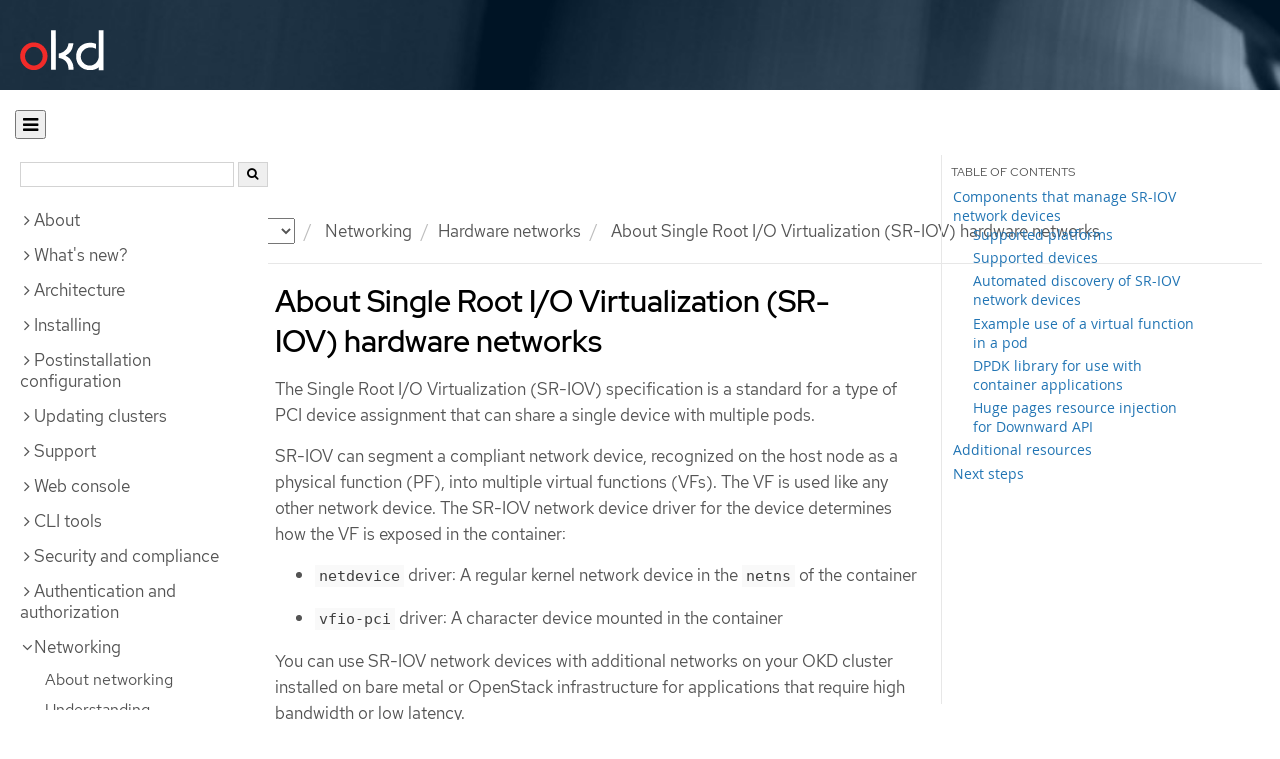

--- FILE ---
content_type: text/html; charset=utf-8
request_url: https://docs.okd.io/4.14/networking/hardware_networks/about-sriov.html
body_size: 44217
content:


<!DOCTYPE html>
<!--[if IE 8]> <html class="ie8"> <![endif]-->
<!--[if IE 9]> <html class="ie9"> <![endif]-->
<!--[if gt IE 9]><!-->
<html>
<!--<![endif]-->

<head>
  <meta charset="utf-8">
  <meta content="IE=edge" http-equiv="X-UA-Compatible">
  <meta content="width=device-width, initial-scale=1.0" name="viewport">
  
  
  
  

  <title>About Single Root I/O Virtualization (SR-IOV) hardware networks - Hardware networks | Networking | OKD 4.14</title>
  <link href="https://assets.openshift.net/content/subdomain.css" rel="stylesheet" type="text/css"/>
  <link href="https://docs.okd.io/latest/_stylesheets/search.css" rel="stylesheet" media="screen"/>
  <link href="https://docs.okd.io/latest/_stylesheets/autumn.css" rel="stylesheet"  media="screen"/>
  <link href="https://assets.openshift.net/content/subdomain/touch-icon-precomposed.png" rel="apple-touch-icon-precomposed" type="image/png"/>
  <link href="https://assets.openshift.net/content/subdomain/favicon32x32.png" rel="shortcut icon" type="text/css"/>
  <link href="https://assets.openshift.net/content/osh-nav-footer.css" rel="stylesheet" type="text/css" media="screen"/>
  <link href="https://docs.okd.io/latest/_stylesheets/docs.css" rel="stylesheet"  media="screen"/>
  <link href="https://docs.okd.io/latest/_stylesheets/print.css" rel="stylesheet" type="text/css" media="print"/>
  <!--[if IE]><link rel="shortcut icon" href="https://assets.openshift.net/content/subdomain/favicon.ico"><![endif]-->
  <!-- or, set /favicon.ico for IE10 win -->
  <meta content="OpenShift" name="application-name">
  <meta content="#000000" name="msapplication-TileColor">
  <meta content="https://assets.openshift.net/content/subdomain/touch-icon-precomposed.png" name="msapplication-TileImage">

  <!-- Adobe DTM -->
  <script src="//www.redhat.com/dtm.js" type="text/javascript"></script>
  <!-- End Adobe DTM -->

  <script id="trustarc" src="https://static.redhat.com/libs/redhat/marketing/latest/trustarc/trustarc.js"></script>

  <link href="https://fonts.googleapis.com/icon?family=Material+Icons+Outlined"
        rel="stylesheet">

</head>

<body onload="selectVersion('4.14');">
  <div class="navbar navbar-default navbar-openshift navbar-origin" role="navigation">
  <div class="navbar-header">
    <a class="navbar-brand origin" href="/"></a>
  </div>
</div>
  
  <div class="container">
    <button id="hc-open-btn" class="open-btn-sm" onclick="openNav()" aria-label="Open"><span class="fa fa-bars" /></button>
    <ol class="breadcrumb hide-for-print">
      

      

      

      

      

      

      

      
      

      

      


      

      


      

      

      <li class="sitename">
        <a href="/">
          Documentation</a>
      </li>
      <li class="hidden-xs active">
        
              <a href="https://docs.okd.io/4.14/welcome/index.html">
            OKD
            </a>
            <select id="version-selector" onchange="versionSelector(this);">
              <option value="latest">latest</option>
              <option value="4.19">4.19</option>
              <option value="4.18">4.18</option>
              <option value="4.17">4.17</option>
              <option value="4.16">4.16</option>
              <option value="4.15">4.15</option>
              <option value="4.14">4.14</option>
              <option value="4.13">4.13</option>
              <option value="4.12">4.12</option>
              <option value="4.11">4.11</option>
              <option value="4.10">4.10</option>
              <option value="4.9">4.9</option>
              <option value="4.8">4.8</option>
              <option value="4.7">4.7</option>
              <option value="4.6">4.6</option>
              <option value="3.11">3.11</option>
              <option value="3.10">3.10</option>
              <option value="3.9">3.9</option>
              <option value="3.7">3.7</option>
              <option value="3.6">3.6</option>
            </select>
        
      </li>
      <li class="hidden-xs active">
        <a href="../../networking/about-networking.html">Networking</a>
      </li>
      <li class="hidden-xs active"><a href="../../networking/hardware_networks/about-sriov.html">Hardware networks</a></li>
      
      <li class="hidden-xs active">
        About Single Root I/O Virtualization (SR-IOV) hardware networks
      </li>
      
    </ol>
    <div class="row row-offcanvas row-offcanvas-left">
      <div class="col-xs-8 col-sm-3 col-md-3 sidebar sidebar-offcanvas hide-for-print">
        <div class="row-fluid">
          <div id="btn-close">
            <button id="hc-close-btn" onclick="closeNav()" class="close-btn-sm" aria-label="close"><span class="fa fa-times" /></button>
          </div>
          <div id="hc-search">
            <input id="hc-search-input" type="text" aria-label="search">
            <button id="hc-search-btn" aria-label="search"><span class="fa fa-search" /></button>
          </div>
        </div>
        <ul class="nav nav-sidebar">
    <li class="nav-header"><a class="" href="javascript:void(0);" data-toggle="collapse" data-target="#topicGroup0"><span id="tgSpan0" class="fa fa-angle-right"></span>About</a>
      <ul id="topicGroup0" class="collapse  list-unstyled">
            <li><a class="" href="../../welcome/index.html">Welcome</a></li>
            <li><a class="" href="../../welcome/learn_more_about_openshift.html">Learn more about OpenShift Container Platform</a></li>
      </ul>
    </li>
    <li class="nav-header"><a class="" href="javascript:void(0);" data-toggle="collapse" data-target="#topicGroup1"><span id="tgSpan1" class="fa fa-angle-right"></span>What's new?</a>
      <ul id="topicGroup1" class="collapse  list-unstyled">
            <li><a class="" href="../../whats_new/new-features.html">New features and enhancements</a></li>
            <li><a class="" href="../../whats_new/deprecated-features.html">Deprecated features</a></li>
      </ul>
    </li>
    <li class="nav-header"><a class="" href="javascript:void(0);" data-toggle="collapse" data-target="#topicGroup2"><span id="tgSpan2" class="fa fa-angle-right"></span>Architecture</a>
      <ul id="topicGroup2" class="collapse  list-unstyled">
            <li><a class="" href="../../architecture/index.html">Architecture overview</a></li>
            <li><a class="" href="../../architecture/architecture.html">Product architecture</a></li>
            <li><a class="" href="../../architecture/architecture-installation.html">Installation and update</a></li>
            <li><a class="" href="../../architecture/control-plane.html">Control plane architecture</a></li>
            <li><a class="" href="../../architecture/understanding-development.html">Understanding OKD development</a></li>
            <li><a class="" href="../../architecture/architecture-rhcos.html">Fedora CoreOS</a></li>
      </ul>
    </li>
    <li class="nav-header"><a class="" href="javascript:void(0);" data-toggle="collapse" data-target="#topicGroup3"><span id="tgSpan3" class="fa fa-angle-right"></span>Installing</a>
      <ul id="topicGroup3" class="collapse  list-unstyled">
            <li class="nav-header"><a class="" href="javascript:void(0);" data-toggle="collapse" data-target="#topicSubGroup-3-0"><span id="sgSpan-3-0" class="fa fa-caret-right"></span>&nbsp;Installation overview</a>
              <ul id="topicSubGroup-3-0" class="nav-tertiary list-unstyled collapse">

                  <li><a class="" href="../../installing/overview/index.html">Installation overview</a></li>
                  <li><a class="" href="../../installing/overview/installing-preparing.html">Selecting an installation method and preparing a cluster</a></li>
                  <li><a class="" href="../../installing/overview/cluster-capabilities.html">Cluster capabilities</a></li>              </ul>
            </li>
            <li class="nav-header"><a class="" href="javascript:void(0);" data-toggle="collapse" data-target="#topicSubGroup-3-1"><span id="sgSpan-3-1" class="fa fa-caret-right"></span>&nbsp;Disconnected installation mirroring</a>
              <ul id="topicSubGroup-3-1" class="nav-tertiary list-unstyled collapse">

                  <li><a class="" href="../../installing/disconnected_install/index.html">About disconnected installation mirroring</a></li>
                  <li><a class="" href="../../installing/disconnected_install/installing-mirroring-creating-registry.html">Creating a mirror registry with mirror registry for Red Hat OpenShift</a></li>
                  <li><a class="" href="../../installing/disconnected_install/installing-mirroring-installation-images.html">Mirroring images for a disconnected installation</a></li>
                  <li><a class="" href="../../installing/disconnected_install/installing-mirroring-disconnected.html">Mirroring images for a disconnected installation using the oc-mirror plugin</a></li>              </ul>
            </li>
            <li class="nav-header"><a class="" href="javascript:void(0);" data-toggle="collapse" data-target="#topicSubGroup-3-2"><span id="sgSpan-3-2" class="fa fa-caret-right"></span>&nbsp;Installing on Alibaba</a>
              <ul id="topicSubGroup-3-2" class="nav-tertiary list-unstyled collapse">

                  <li><a class="" href="../../installing/installing_alibaba/preparing-to-install-on-alibaba.html">Preparing to install on Alibaba Cloud</a></li>
                  <li><a class="" href="../../installing/installing_alibaba/manually-creating-alibaba-ram.html">Creating the required Alibaba Cloud resources</a></li>
                  <li><a class="" href="../../installing/installing_alibaba/installing-alibaba-default.html">Installing a cluster quickly on Alibaba Cloud</a></li>
                  <li><a class="" href="../../installing/installing_alibaba/installing-alibaba-customizations.html">Installing a cluster on Alibaba Cloud with customizations</a></li>
                  <li><a class="" href="../../installing/installing_alibaba/installing-alibaba-network-customizations.html">Installing a cluster on Alibaba Cloud with network customizations</a></li>
                  <li><a class="" href="../../installing/installing_alibaba/installing-alibaba-vpc.html">Installing a cluster on Alibaba Cloud into an existing VPC</a></li>
                  <li><a class="" href="../../installing/installing_alibaba/installation-config-parameters-alibaba.html">Installation configuration parameters for Alibaba Cloud</a></li>
                  <li><a class="" href="../../installing/installing_alibaba/uninstall-cluster-alibaba.html">Uninstalling a cluster on Alibaba Cloud</a></li>              </ul>
            </li>
            <li class="nav-header"><a class="" href="javascript:void(0);" data-toggle="collapse" data-target="#topicSubGroup-3-3"><span id="sgSpan-3-3" class="fa fa-caret-right"></span>&nbsp;Installing on AWS</a>
              <ul id="topicSubGroup-3-3" class="nav-tertiary list-unstyled collapse">

                  <li><a class="" href="../../installing/installing_aws/preparing-to-install-on-aws.html">Preparing to install on AWS</a></li>
                  <li><a class="" href="../../installing/installing_aws/installing-aws-account.html">Configuring an AWS account</a></li>
                  <li><a class="" href="../../installing/installing_aws/installing-aws-default.html">Installing a cluster quickly on AWS</a></li>
                  <li><a class="" href="../../installing/installing_aws/installing-aws-customizations.html">Installing a cluster on AWS with customizations</a></li>
                  <li><a class="" href="../../installing/installing_aws/installing-aws-network-customizations.html">Installing a cluster on AWS with network customizations</a></li>
                  <li><a class="" href="../../installing/installing_aws/installing-restricted-networks-aws-installer-provisioned.html">Installing a cluster on AWS in a restricted network</a></li>
                  <li><a class="" href="../../installing/installing_aws/installing-aws-vpc.html">Installing a cluster on AWS into an existing VPC</a></li>
                  <li><a class="" href="../../installing/installing_aws/installing-aws-private.html">Installing a private cluster on AWS</a></li>
                  <li><a class="" href="../../installing/installing_aws/installing-aws-government-region.html">Installing a cluster on AWS into a government region</a></li>
                  <li><a class="" href="../../installing/installing_aws/installing-aws-secret-region.html">Installing a cluster on AWS into a Secret or Top Secret Region</a></li>
                  <li><a class="" href="../../installing/installing_aws/installing-aws-china.html">Installing a cluster on AWS into a China region</a></li>
                  <li><a class="" href="../../installing/installing_aws/installing-aws-user-infra.html">Installing a cluster on AWS using CloudFormation templates</a></li>
                  <li><a class="" href="../../installing/installing_aws/installing-aws-localzone.html">Installing a cluster on AWS with worker nodes on AWS Local Zones</a></li>
                  <li><a class="" href="../../installing/installing_aws/installing-restricted-networks-aws.html">Installing a cluster on AWS in a restricted network with user-provisioned infrastructure</a></li>
                  <li><a class="" href="../../installing/installing_aws/installing-aws-outposts-remote-workers.html">Installing a cluster on AWS with remote workers on AWS Outposts</a></li>
                  <li><a class="" href="../../installing/installing_aws/installing-aws-three-node.html">Installing a three-node cluster on AWS</a></li>
                  <li><a class="" href="../../installing/installing_aws/uninstalling-cluster-aws.html">Uninstalling a cluster on AWS</a></li>
                  <li><a class="" href="../../installing/installing_aws/installation-config-parameters-aws.html">Installation configuration parameters for AWS</a></li>              </ul>
            </li>
            <li class="nav-header"><a class="" href="javascript:void(0);" data-toggle="collapse" data-target="#topicSubGroup-3-4"><span id="sgSpan-3-4" class="fa fa-caret-right"></span>&nbsp;Installing on Azure</a>
              <ul id="topicSubGroup-3-4" class="nav-tertiary list-unstyled collapse">

                  <li><a class="" href="../../installing/installing_azure/preparing-to-install-on-azure.html">Preparing to install on Azure</a></li>
                  <li><a class="" href="../../installing/installing_azure/installing-azure-account.html">Configuring an Azure account</a></li>
                  <li><a class="" href="../../installing/installing_azure/enabling-user-managed-encryption-azure.html">Enabling user-managed encryption on Azure</a></li>
                  <li><a class="" href="../../installing/installing_azure/installing-azure-default.html">Installing a cluster quickly on Azure</a></li>
                  <li><a class="" href="../../installing/installing_azure/installing-azure-customizations.html">Installing a cluster on Azure with customizations</a></li>
                  <li><a class="" href="../../installing/installing_azure/installing-azure-network-customizations.html">Installing a cluster on Azure with network customizations</a></li>
                  <li><a class="" href="../../installing/installing_azure/installing-azure-vnet.html">Installing a cluster on Azure into an existing VNet</a></li>
                  <li><a class="" href="../../installing/installing_azure/installing-azure-private.html">Installing a private cluster on Azure</a></li>
                  <li><a class="" href="../../installing/installing_azure/installing-azure-government-region.html">Installing a cluster on Azure into a government region</a></li>
                  <li><a class="" href="../../installing/installing_azure/installing-restricted-networks-azure-user-provisioned.html">Installing a cluster on Azure in a restricted network with user-provisioned infrastructure</a></li>
                  <li><a class="" href="../../installing/installing_azure/installing-azure-user-infra.html">Installing a cluster on Azure using ARM templates</a></li>
                  <li><a class="" href="../../installing/installing_azure/installing-restricted-networks-azure-installer-provisioned.html">Installing a cluster on Azure in a restricted network</a></li>
                  <li><a class="" href="../../installing/installing_azure/installing-azure-three-node.html">Installing a three-node cluster on Azure</a></li>
                  <li><a class="" href="../../installing/installing_azure/uninstalling-cluster-azure.html">Uninstalling a cluster on Azure</a></li>
                  <li><a class="" href="../../installing/installing_azure/installation-config-parameters-azure.html">Installation configuration parameters for Azure</a></li>              </ul>
            </li>
            <li class="nav-header"><a class="" href="javascript:void(0);" data-toggle="collapse" data-target="#topicSubGroup-3-5"><span id="sgSpan-3-5" class="fa fa-caret-right"></span>&nbsp;Installing on Azure Stack Hub</a>
              <ul id="topicSubGroup-3-5" class="nav-tertiary list-unstyled collapse">

                  <li><a class="" href="../../installing/installing_azure_stack_hub/preparing-to-install-on-azure-stack-hub.html">Preparing to install on Azure Stack Hub</a></li>
                  <li><a class="" href="../../installing/installing_azure_stack_hub/installing-azure-stack-hub-account.html">Configuring an Azure Stack Hub account</a></li>
                  <li><a class="" href="../../installing/installing_azure_stack_hub/installing-azure-stack-hub-default.html">Installing a cluster on Azure Stack Hub with an installer-provisioned infrastructure</a></li>
                  <li><a class="" href="../../installing/installing_azure_stack_hub/installing-azure-stack-hub-network-customizations.html">Installing a cluster on Azure Stack Hub with network customizations</a></li>
                  <li><a class="" href="../../installing/installing_azure_stack_hub/installing-azure-stack-hub-user-infra.html">Installing a cluster on Azure Stack Hub using ARM templates</a></li>
                  <li><a class="" href="../../installing/installing_azure_stack_hub/installation-config-parameters-ash.html">Installation configuration parameters for Azure Stack Hub</a></li>
                  <li><a class="" href="../../installing/installing_azure_stack_hub/uninstalling-cluster-azure-stack-hub.html">Uninstalling a cluster on Azure Stack Hub</a></li>              </ul>
            </li>
            <li class="nav-header"><a class="" href="javascript:void(0);" data-toggle="collapse" data-target="#topicSubGroup-3-6"><span id="sgSpan-3-6" class="fa fa-caret-right"></span>&nbsp;Installing on Google Cloud</a>
              <ul id="topicSubGroup-3-6" class="nav-tertiary list-unstyled collapse">

                  <li><a class="" href="../../installing/installing_gcp/preparing-to-install-on-gcp.html">Preparing to install on Google Cloud</a></li>
                  <li><a class="" href="../../installing/installing_gcp/installing-gcp-account.html">Configuring a Google Cloud project</a></li>
                  <li><a class="" href="../../installing/installing_gcp/installing-gcp-default.html">Installing a cluster quickly on Google Cloud</a></li>
                  <li><a class="" href="../../installing/installing_gcp/installing-gcp-customizations.html">Installing a cluster on Google Cloud with customizations</a></li>
                  <li><a class="" href="../../installing/installing_gcp/installing-gcp-network-customizations.html">Installing a cluster on Google Cloud with network customizations</a></li>
                  <li><a class="" href="../../installing/installing_gcp/installing-restricted-networks-gcp-installer-provisioned.html">Installing a cluster on Google Cloud in a restricted network</a></li>
                  <li><a class="" href="../../installing/installing_gcp/installing-gcp-vpc.html">Installing a cluster on Google Cloud into an existing VPC</a></li>
                  <li><a class="" href="../../installing/installing_gcp/installing-gcp-shared-vpc.html">Installing a cluster on Google Cloud into a shared VPC</a></li>
                  <li><a class="" href="../../installing/installing_gcp/installing-gcp-private.html">Installing a private cluster on Google Cloud</a></li>
                  <li><a class="" href="../../installing/installing_gcp/installing-gcp-user-infra.html">Installing a cluster on Google Cloud using Deployment Manager templates</a></li>
                  <li><a class="" href="../../installing/installing_gcp/installing-gcp-user-infra-vpc.html">Installing a cluster into a shared VPC on Google Cloud using Deployment Manager templates</a></li>
                  <li><a class="" href="../../installing/installing_gcp/installing-restricted-networks-gcp.html">Installing a cluster on Google Cloud in a restricted network with user-provisioned infrastructure</a></li>
                  <li><a class="" href="../../installing/installing_gcp/installing-gcp-three-node.html">Installing a three-node cluster on Google Cloud</a></li>
                  <li><a class="" href="../../installing/installing_gcp/installation-config-parameters-gcp.html">Installation configuration parameters for Google Cloud</a></li>
                  <li><a class="" href="../../installing/installing_gcp/uninstalling-cluster-gcp.html">Uninstalling a cluster on Google Cloud</a></li>              </ul>
            </li>
            <li class="nav-header"><a class="" href="javascript:void(0);" data-toggle="collapse" data-target="#topicSubGroup-3-7"><span id="sgSpan-3-7" class="fa fa-caret-right"></span>&nbsp;Installing on IBM Cloud</a>
              <ul id="topicSubGroup-3-7" class="nav-tertiary list-unstyled collapse">

                  <li><a class="" href="../../installing/installing_ibm_cloud_public/preparing-to-install-on-ibm-cloud.html">Preparing to install on IBM Cloud</a></li>
                  <li><a class="" href="../../installing/installing_ibm_cloud_public/installing-ibm-cloud-account.html">Configuring an IBM Cloud account</a></li>
                  <li><a class="" href="../../installing/installing_ibm_cloud_public/configuring-iam-ibm-cloud.html">Configuring IAM for IBM Cloud</a></li>
                  <li><a class="" href="../../installing/installing_ibm_cloud_public/installing-ibm-cloud-customizations.html">Installing a cluster on IBM Cloud with customizations</a></li>
                  <li><a class="" href="../../installing/installing_ibm_cloud_public/installing-ibm-cloud-network-customizations.html">Installing a cluster on IBM Cloud with network customizations</a></li>
                  <li><a class="" href="../../installing/installing_ibm_cloud_public/installing-ibm-cloud-vpc.html">Installing a cluster on IBM Cloud into an existing VPC</a></li>
                  <li><a class="" href="../../installing/installing_ibm_cloud_public/installing-ibm-cloud-private.html">Installing a private cluster on IBM Cloud</a></li>
                  <li><a class="" href="../../installing/installing_ibm_cloud_public/installation-config-parameters-ibm-cloud-vpc.html">Installation configuration parameters for IBM Cloud</a></li>
                  <li><a class="" href="../../installing/installing_ibm_cloud_public/uninstalling-cluster-ibm-cloud.html">Uninstalling a cluster on IBM Cloud</a></li>              </ul>
            </li>
            <li class="nav-header"><a class="" href="javascript:void(0);" data-toggle="collapse" data-target="#topicSubGroup-3-8"><span id="sgSpan-3-8" class="fa fa-caret-right"></span>&nbsp;Installing on Nutanix</a>
              <ul id="topicSubGroup-3-8" class="nav-tertiary list-unstyled collapse">

                  <li><a class="" href="../../installing/installing_nutanix/preparing-to-install-on-nutanix.html">Preparing to install on Nutanix</a></li>
                  <li><a class="" href="../../installing/installing_nutanix/installing-nutanix-installer-provisioned.html">Installing a cluster on Nutanix</a></li>
                  <li><a class="" href="../../installing/installing_nutanix/installing-restricted-networks-nutanix-installer-provisioned.html">Installing a cluster on Nutanix in a restricted network</a></li>
                  <li><a class="" href="../../installing/installing_nutanix/installing-nutanix-three-node.html">Installing a three-node cluster on Nutanix</a></li>
                  <li><a class="" href="../../installing/installing_nutanix/uninstalling-cluster-nutanix.html">Uninstalling a cluster on Nutanix</a></li>
                  <li><a class="" href="../../installing/installing_nutanix/installation-config-parameters-nutanix.html">Installation configuration parameters for Nutanix</a></li>              </ul>
            </li>
            <li class="nav-header"><a class="" href="javascript:void(0);" data-toggle="collapse" data-target="#topicSubGroup-3-9"><span id="sgSpan-3-9" class="fa fa-caret-right"></span>&nbsp;Installing on bare metal</a>
              <ul id="topicSubGroup-3-9" class="nav-tertiary list-unstyled collapse">

                  <li><a class="" href="../../installing/installing_bare_metal/preparing-to-install-on-bare-metal.html">Preparing to install on bare metal</a></li>
                  <li><a class="" href="../../installing/installing_bare_metal/installing-bare-metal.html">Installing a user-provisioned cluster on bare metal</a></li>
                  <li><a class="" href="../../installing/installing_bare_metal/installing-bare-metal-network-customizations.html">Installing a user-provisioned bare metal cluster with network customizations</a></li>
                  <li><a class="" href="../../installing/installing_bare_metal/installing-restricted-networks-bare-metal.html">Installing a user-provisioned bare metal cluster on a restricted network</a></li>
                  <li><a class="" href="../../installing/installing_bare_metal/scaling-a-user-provisioned-cluster-with-the-bare-metal-operator.html">Scaling a user-provisioned installation with the bare metal operator</a></li>
                  <li><a class="" href="../../installing/installing_bare_metal/installation-config-parameters-bare-metal.html">Installation configuration parameters for bare metal</a></li>              </ul>
            </li>
            <li class="nav-header"><a class="" href="javascript:void(0);" data-toggle="collapse" data-target="#topicSubGroup-3-10"><span id="sgSpan-3-10" class="fa fa-caret-right"></span>&nbsp;Installing on a single node</a>
              <ul id="topicSubGroup-3-10" class="nav-tertiary list-unstyled collapse">

                  <li><a class="" href="../../installing/installing_sno/install-sno-preparing-to-install-sno.html">Preparing to install OpenShift on a single node</a></li>
                  <li><a class="" href="../../installing/installing_sno/install-sno-installing-sno.html">Installing OpenShift on a single node</a></li>              </ul>
            </li>
            <li class="nav-header"><a class="" href="javascript:void(0);" data-toggle="collapse" data-target="#topicSubGroup-3-11"><span id="sgSpan-3-11" class="fa fa-caret-right"></span>&nbsp;Deploying installer-provisioned clusters on bare metal</a>
              <ul id="topicSubGroup-3-11" class="nav-tertiary list-unstyled collapse">

                  <li><a class="" href="../../installing/installing_bare_metal_ipi/ipi-install-overview.html">Overview</a></li>
                  <li><a class="" href="../../installing/installing_bare_metal_ipi/ipi-install-prerequisites.html">Prerequisites</a></li>
                  <li><a class="" href="../../installing/installing_bare_metal_ipi/ipi-install-installation-workflow.html">Setting up the environment for an OpenShift installation</a></li>
                  <li><a class="" href="../../installing/installing_bare_metal_ipi/ipi-install-installing-a-cluster.html">Installing a cluster</a></li>
                  <li><a class="" href="../../installing/installing_bare_metal_ipi/ipi-install-troubleshooting.html">Troubleshooting the installation</a></li>
                  <li><a class="" href="../../installing/installing_bare_metal_ipi/ipi-install-post-installation-configuration.html">Postinstallation configuration</a></li>
                  <li><a class="" href="../../installing/installing_bare_metal_ipi/ipi-install-expanding-the-cluster.html">Expanding the cluster</a></li>              </ul>
            </li>
            <li class="nav-header"><a class="" href="javascript:void(0);" data-toggle="collapse" data-target="#topicSubGroup-3-12"><span id="sgSpan-3-12" class="fa fa-caret-right"></span>&nbsp;Installing IBM Cloud Bare Metal (Classic)</a>
              <ul id="topicSubGroup-3-12" class="nav-tertiary list-unstyled collapse">

                  <li><a class="" href="../../installing/installing_ibm_cloud/install-ibm-cloud-prerequisites.html">Prerequisites</a></li>
                  <li><a class="" href="../../installing/installing_ibm_cloud/install-ibm-cloud-installation-workflow.html">Installation workflow</a></li>              </ul>
            </li>
            <li class="nav-header"><a class="" href="javascript:void(0);" data-toggle="collapse" data-target="#topicSubGroup-3-13"><span id="sgSpan-3-13" class="fa fa-caret-right"></span>&nbsp;Installing on OpenStack</a>
              <ul id="topicSubGroup-3-13" class="nav-tertiary list-unstyled collapse">

                  <li><a class="" href="../../installing/installing_openstack/preparing-to-install-on-openstack.html">Preparing to install on OpenStack</a></li>
                  <li><a class="" href="../../installing/installing_openstack/installing-openstack-nfv-preparing.html">Preparing to install a cluster that uses SR-IOV or OVS-DPDK on OpenStack</a></li>
                  <li><a class="" href="../../installing/installing_openstack/installing-openstack-installer-custom.html">Installing a cluster on OpenStack with customizations</a></li>
                  <li><a class="" href="../../installing/installing_openstack/installing-openstack-installer-kuryr.html">Installing a cluster on OpenStack with Kuryr</a></li>
                  <li><a class="" href="../../installing/installing_openstack/installing-openstack-user.html">Installing a cluster on OpenStack on your own infrastructure</a></li>
                  <li><a class="" href="../../installing/installing_openstack/installing-openstack-user-kuryr.html">Installing a cluster on OpenStack with Kuryr on your own infrastructure</a></li>
                  <li><a class="" href="../../installing/installing_openstack/installing-openstack-installer-restricted.html">Installing a cluster on OpenStack in a restricted network</a></li>
                  <li><a class="" href="../../installing/installing_openstack/installing-openstack-network-config.html">Configuring network settings after installing OpenStack</a></li>
                  <li><a class="" href="../../installing/installing_openstack/installing-openstack-cloud-config-reference.html">OpenStack Cloud Controller Manager reference guide</a></li>
                  <li><a class="" href="../../installing/installing_openstack/uninstalling-cluster-openstack.html">Uninstalling a cluster on OpenStack</a></li>
                  <li><a class="" href="../../installing/installing_openstack/uninstalling-openstack-user.html">Uninstalling a cluster on OpenStack from your own infrastructure</a></li>
                  <li><a class="" href="../../installing/installing_openstack/installation-config-parameters-openstack.html">Installation configuration parameters for OpenStack</a></li>              </ul>
            </li>
            <li class="nav-header"><a class="" href="javascript:void(0);" data-toggle="collapse" data-target="#topicSubGroup-3-14"><span id="sgSpan-3-14" class="fa fa-caret-right"></span>&nbsp;Installing on OCI</a>
              <ul id="topicSubGroup-3-14" class="nav-tertiary list-unstyled collapse">

                  <li><a class="" href="../../installing/installing_oci/installing-oci-assisted-installer.html">Installing a cluster on Oracle Cloud Infrastructure by using the Assisted Installer</a></li>
                  <li><a class="" href="../../installing/installing_oci/installing-oci-agent-based-installer.html">Installing a cluster on Oracle Cloud Infrastructure by using the Agent-based Installer</a></li>              </ul>
            </li>
            <li class="nav-header"><a class="" href="javascript:void(0);" data-toggle="collapse" data-target="#topicSubGroup-3-15"><span id="sgSpan-3-15" class="fa fa-caret-right"></span>&nbsp;Installing on vSphere</a>
              <ul id="topicSubGroup-3-15" class="nav-tertiary list-unstyled collapse">

                  <li><a class="" href="../../installing/installing_vsphere/preparing-to-install-on-vsphere.html">Installation methods</a></li>
                <li class="nav-header"><a class="" href="javascript:void(0);" data-toggle="collapse" data-target="#topicSubSubGroup-3-15-1"><span id="ssgSpan-3-15-1" class="fa fa-caret-right"></span>&nbsp;Installer-provisioned infrastructure</a>
                  <ul id="topicSubSubGroup-3-15-1" class="nav-tertiary list-unstyled collapse">

                    <li><a class="" href="../../installing/installing_vsphere/ipi/ipi-vsphere-installation-reqs.html" style="padding-left: 70px;">vSphere installation requirements</a></li>
                    <li><a class="" href="../../installing/installing_vsphere/ipi/ipi-vsphere-preparing-to-install.html" style="padding-left: 70px;">Preparing to install a cluster</a></li>
                    <li><a class="" href="../../installing/installing_vsphere/ipi/installing-vsphere-installer-provisioned.html" style="padding-left: 70px;">Installing a cluster</a></li>
                    <li><a class="" href="../../installing/installing_vsphere/ipi/installing-vsphere-installer-provisioned-customizations.html" style="padding-left: 70px;">Installing a cluster with customizations</a></li>
                    <li><a class="" href="../../installing/installing_vsphere/ipi/installing-vsphere-installer-provisioned-network-customizations.html" style="padding-left: 70px;">Installing a cluster with network customizations</a></li>
                    <li><a class="" href="../../installing/installing_vsphere/ipi/installing-restricted-networks-installer-provisioned-vsphere.html" style="padding-left: 70px;">Installing a cluster in a restricted network</a></li>                  </ul>
                  </li>

                <li class="nav-header"><a class="" href="javascript:void(0);" data-toggle="collapse" data-target="#topicSubSubGroup-3-15-2"><span id="ssgSpan-3-15-2" class="fa fa-caret-right"></span>&nbsp;User-provisioned infrastructure</a>
                  <ul id="topicSubSubGroup-3-15-2" class="nav-tertiary list-unstyled collapse">

                    <li><a class="" href="../../installing/installing_vsphere/upi/upi-vsphere-installation-reqs.html" style="padding-left: 70px;">vSphere installation requirements</a></li>
                    <li><a class="" href="../../installing/installing_vsphere/upi/upi-vsphere-preparing-to-install.html" style="padding-left: 70px;">Preparing to install a cluster</a></li>
                    <li><a class="" href="../../installing/installing_vsphere/upi/installing-vsphere.html" style="padding-left: 70px;">Installing a cluster</a></li>
                    <li><a class="" href="../../installing/installing_vsphere/upi/installing-vsphere-network-customizations.html" style="padding-left: 70px;">Installing a cluster with network customizations</a></li>
                    <li><a class="" href="../../installing/installing_vsphere/upi/installing-restricted-networks-vsphere.html" style="padding-left: 70px;">Installing a cluster in a restricted network</a></li>                  </ul>
                  </li>

                  <li><a class="" href="../../installing/installing_vsphere/installing-vsphere-three-node.html">Installing a three-node cluster</a></li>
                  <li><a class="" href="../../installing/installing_vsphere/uninstalling-cluster-vsphere-installer-provisioned.html">Uninstalling a cluster</a></li>
                  <li><a class="" href="../../installing/installing_vsphere/using-vsphere-problem-detector-operator.html">Using the vSphere Problem Detector Operator</a></li>
                  <li><a class="" href="../../installing/installing_vsphere/installation-config-parameters-vsphere.html">Installation configuration parameters</a></li>
                  <li><a class="" href="../../installing/installing_vsphere/post-install-vsphere-zones-regions-configuration.html">Regions and zones for a VMware vCenter</a></li>
                  <li><a class="" href="../../installing/installing_vsphere/vsphere-post-installation-encryption.html">Enabling encryption on a vSphere cluster</a></li>
                  <li><a class="" href="../../installing/installing_vsphere/installing-vsphere-post-installation-configuration.html">Configuring the vSphere connection settings after an installation</a></li>              </ul>
            </li>
            <li class="nav-header"><a class="" href="javascript:void(0);" data-toggle="collapse" data-target="#topicSubGroup-3-16"><span id="sgSpan-3-16" class="fa fa-caret-right"></span>&nbsp;Installing on any platform</a>
              <ul id="topicSubGroup-3-16" class="nav-tertiary list-unstyled collapse">

                  <li><a class="" href="../../installing/installing_platform_agnostic/installing-platform-agnostic.html">Installing a cluster on any platform</a></li>              </ul>
            </li>
            <li class="nav-header"><a class="" href="javascript:void(0);" data-toggle="collapse" data-target="#topicSubGroup-3-17"><span id="sgSpan-3-17" class="fa fa-caret-right"></span>&nbsp;Installation configuration</a>
              <ul id="topicSubGroup-3-17" class="nav-tertiary list-unstyled collapse">

                  <li><a class="" href="../../installing/install_config/installing-customizing.html">Customizing nodes</a></li>
                  <li><a class="" href="../../installing/install_config/configuring-firewall.html">Configuring your firewall</a></li>              </ul>
            </li>
            <li class="nav-header"><a class="" href="javascript:void(0);" data-toggle="collapse" data-target="#topicSubGroup-3-18"><span id="sgSpan-3-18" class="fa fa-caret-right"></span>&nbsp;Validation and troubleshooting</a>
              <ul id="topicSubGroup-3-18" class="nav-tertiary list-unstyled collapse">

                  <li><a class="" href="../../installing/validation_and_troubleshooting/validating-an-installation.html">Validating an installation</a></li>
                  <li><a class="" href="../../installing/validation_and_troubleshooting/installing-troubleshooting.html">Troubleshooting installation issues</a></li>              </ul>
            </li>
      </ul>
    </li>
    <li class="nav-header"><a class="" href="javascript:void(0);" data-toggle="collapse" data-target="#topicGroup4"><span id="tgSpan4" class="fa fa-angle-right"></span>Postinstallation configuration</a>
      <ul id="topicGroup4" class="collapse  list-unstyled">
            <li><a class="" href="../../post_installation_configuration/configuring-private-cluster.html">Configuring a private cluster</a></li>
            <li><a class="" href="../../post_installation_configuration/bare-metal-configuration.html">Bare metal configuration</a></li>
            <li><a class="" href="../../post_installation_configuration/machine-configuration-tasks.html">Machine configuration tasks</a></li>
            <li><a class="" href="../../post_installation_configuration/cluster-tasks.html">Cluster tasks</a></li>
            <li><a class="" href="../../post_installation_configuration/node-tasks.html">Node tasks</a></li>
            <li><a class="" href="../../post_installation_configuration/post-install-network-configuration.html">Postinstallation network configuration</a></li>
            <li><a class="" href="../../post_installation_configuration/post-install-image-config.html">Configuring image streams and image registries</a></li>
            <li><a class="" href="../../post_installation_configuration/post-install-storage-configuration.html">Storage configuration</a></li>
            <li><a class="" href="../../post_installation_configuration/preparing-for-users.html">Preparing for users</a></li>
            <li><a class="" href="../../post_installation_configuration/changing-cloud-credentials-configuration.html">Changing the cloud provider credentials configuration</a></li>
            <li><a class="" href="../../post_installation_configuration/configuring-alert-notifications.html">Configuring alert notifications</a></li>
            <li><a class="" href="../../post_installation_configuration/connected-to-disconnected.html">Converting a connected cluster to a disconnected cluster</a></li>
            <li><a class="" href="../../post_installation_configuration/enabling-cluster-capabilities.html">Enabling cluster capabilities</a></li>
            <li><a class="" href="../../post_installation_configuration/ibmz-post-install.html">Configuring additional devices in an IBM Z or IBM LinuxONE environment</a></li>
            <li><a class="" href="../../post_installation_configuration/coreos-layering.html">Fedora CoreOS (FCOS) image layering</a></li>
      </ul>
    </li>
    <li class="nav-header"><a class="" href="javascript:void(0);" data-toggle="collapse" data-target="#topicGroup5"><span id="tgSpan5" class="fa fa-angle-right"></span>Updating clusters</a>
      <ul id="topicGroup5" class="collapse  list-unstyled">
            <li><a class="" href="../../updating/index.html">Updating clusters overview</a></li>
            <li class="nav-header"><a class="" href="javascript:void(0);" data-toggle="collapse" data-target="#topicSubGroup-5-1"><span id="sgSpan-5-1" class="fa fa-caret-right"></span>&nbsp;Understanding OpenShift updates</a>
              <ul id="topicSubGroup-5-1" class="nav-tertiary list-unstyled collapse">

                  <li><a class="" href="../../updating/understanding_updates/intro-to-updates.html">Introduction to OpenShift updates</a></li>
                  <li><a class="" href="../../updating/understanding_updates/understanding-openshift-update-duration.html">Understanding OpenShift update duration</a></li>              </ul>
            </li>
            <li class="nav-header"><a class="" href="javascript:void(0);" data-toggle="collapse" data-target="#topicSubGroup-5-2"><span id="sgSpan-5-2" class="fa fa-caret-right"></span>&nbsp;Preparing to update a cluster</a>
              <ul id="topicSubGroup-5-2" class="nav-tertiary list-unstyled collapse">

                  <li><a class="" href="../../updating/preparing_for_updates/updating-cluster-prepare.html">Preparing to update to OKD 4.14</a></li>
                  <li><a class="" href="../../updating/preparing_for_updates/preparing-manual-creds-update.html">Preparing to update a cluster with manually maintained credentials</a></li>
                  <li><a class="" href="../../updating/preparing_for_updates/kmm-preflight-validation.html">Preflight validation for Kernel Module Management (KMM) Modules</a></li>              </ul>
            </li>
            <li class="nav-header"><a class="" href="javascript:void(0);" data-toggle="collapse" data-target="#topicSubGroup-5-3"><span id="sgSpan-5-3" class="fa fa-caret-right"></span>&nbsp;Performing a cluster update</a>
              <ul id="topicSubGroup-5-3" class="nav-tertiary list-unstyled collapse">

                  <li><a class="" href="../../updating/updating_a_cluster/updating-cluster-cli.html">Updating a cluster using the CLI</a></li>
                  <li><a class="" href="../../updating/updating_a_cluster/updating-cluster-web-console.html">Updating a cluster using the web console</a></li>
                  <li><a class="" href="../../updating/updating_a_cluster/update-using-custom-machine-config-pools.html">Performing a canary rollout update</a></li>
                <li class="nav-header"><a class="" href="javascript:void(0);" data-toggle="collapse" data-target="#topicSubSubGroup-5-3-3"><span id="ssgSpan-5-3-3" class="fa fa-caret-right"></span>&nbsp;Updating a cluster in a disconnected environment</a>
                  <ul id="topicSubSubGroup-5-3-3" class="nav-tertiary list-unstyled collapse">

                    <li><a class="" href="../../updating/updating_a_cluster/updating_disconnected_cluster/index.html" style="padding-left: 70px;">About cluster updates in a disconnected environment</a></li>
                    <li><a class="" href="../../updating/updating_a_cluster/updating_disconnected_cluster/mirroring-image-repository.html" style="padding-left: 70px;">Mirroring OpenShift Container Platform images</a></li>
                    <li><a class="" href="../../updating/updating_a_cluster/updating_disconnected_cluster/disconnected-update.html" style="padding-left: 70px;">Updating a cluster in a disconnected environment by using the CLI</a></li>                  </ul>
                  </li>

                  <li><a class="" href="../../updating/updating_a_cluster/updating-hardware-on-nodes-running-on-vsphere.html">Updating hardware on nodes running on vSphere</a></li>
                  <li><a class="" href="../../updating/updating_a_cluster/migrating-to-multi-payload.html">Migrating to a cluster with multi-architecture compute machines</a></li>
                  <li><a class="" href="../../updating/updating_a_cluster/updating-hosted-control-planes.html">Updating hosted control planes</a></li>
                  <li><a class="" href="../../updating/updating_a_cluster/updating-bootloader-rhcos.html">Updating the boot loader on Fedora CoreOS nodes using bootupd</a></li>              </ul>
            </li>
            <li class="nav-header"><a class="" href="javascript:void(0);" data-toggle="collapse" data-target="#topicSubGroup-5-4"><span id="sgSpan-5-4" class="fa fa-caret-right"></span>&nbsp;Troubleshooting a cluster update</a>
              <ul id="topicSubGroup-5-4" class="nav-tertiary list-unstyled collapse">

                  <li><a class="" href="../../updating/troubleshooting_updates/gathering-data-cluster-update.html">Gathering data about your cluster update</a></li>              </ul>
            </li>
      </ul>
    </li>
    <li class="nav-header"><a class="" href="javascript:void(0);" data-toggle="collapse" data-target="#topicGroup6"><span id="tgSpan6" class="fa fa-angle-right"></span>Support</a>
      <ul id="topicGroup6" class="collapse  list-unstyled">
            <li><a class="" href="../../support/index.html">Support overview</a></li>
            <li><a class="" href="../../support/managing-cluster-resources.html">Managing your cluster resources</a></li>
            <li><a class="" href="../../support/getting-support.html">Getting support</a></li>
            <li class="nav-header"><a class="" href="javascript:void(0);" data-toggle="collapse" data-target="#topicSubGroup-6-3"><span id="sgSpan-6-3" class="fa fa-caret-right"></span>&nbsp;Remote health monitoring with connected clusters</a>
              <ul id="topicSubGroup-6-3" class="nav-tertiary list-unstyled collapse">

                  <li><a class="" href="../../support/remote_health_monitoring/about-remote-health-monitoring.html">About remote health monitoring</a></li>
                  <li><a class="" href="../../support/remote_health_monitoring/showing-data-collected-by-remote-health-monitoring.html">Showing data collected by remote health monitoring</a></li>
                  <li><a class="" href="../../support/remote_health_monitoring/remote-health-reporting.html">Remote health reporting</a></li>
                  <li><a class="" href="../../support/remote_health_monitoring/using-insights-to-identify-issues-with-your-cluster.html">Using Insights to identify issues with your cluster</a></li>
                  <li><a class="" href="../../support/remote_health_monitoring/using-insights-operator.html">Using the Insights Operator</a></li>
                  <li><a class="" href="../../support/remote_health_monitoring/remote-health-reporting-from-restricted-network.html">Using remote health reporting in a restricted network</a></li>
                  <li><a class="" href="../../support/remote_health_monitoring/insights-operator-simple-access.html">Importing simple content access entitlements with Insights Operator</a></li>              </ul>
            </li>
            <li><a class="" href="../../support/gathering-cluster-data.html">Gathering data about your cluster</a></li>
            <li><a class="" href="../../support/summarizing-cluster-specifications.html">Summarizing cluster specifications</a></li>
            <li class="nav-header"><a class="" href="javascript:void(0);" data-toggle="collapse" data-target="#topicSubGroup-6-6"><span id="sgSpan-6-6" class="fa fa-caret-right"></span>&nbsp;Troubleshooting</a>
              <ul id="topicSubGroup-6-6" class="nav-tertiary list-unstyled collapse">

                  <li><a class="" href="../../support/troubleshooting/troubleshooting-installations.html">Troubleshooting installations</a></li>
                  <li><a class="" href="../../support/troubleshooting/verifying-node-health.html">Verifying node health</a></li>
                  <li><a class="" href="../../support/troubleshooting/troubleshooting-crio-issues.html">Troubleshooting CRI-O container runtime issues</a></li>
                  <li><a class="" href="../../support/troubleshooting/troubleshooting-operating-system-issues.html">Troubleshooting operating system issues</a></li>
                  <li><a class="" href="../../support/troubleshooting/troubleshooting-network-issues.html">Troubleshooting network issues</a></li>
                  <li><a class="" href="../../support/troubleshooting/troubleshooting-operator-issues.html">Troubleshooting Operator issues</a></li>
                  <li><a class="" href="../../support/troubleshooting/investigating-pod-issues.html">Investigating pod issues</a></li>
                  <li><a class="" href="../../support/troubleshooting/troubleshooting-s2i.html">Troubleshooting the Source-to-Image process</a></li>
                  <li><a class="" href="../../support/troubleshooting/troubleshooting-storage-issues.html">Troubleshooting storage issues</a></li>
                  <li><a class="" href="../../support/troubleshooting/troubleshooting-windows-container-workload-issues.html">Troubleshooting Windows container workload issues</a></li>
                  <li><a class="" href="../../support/troubleshooting/investigating-monitoring-issues.html">Investigating monitoring issues</a></li>
                  <li><a class="" href="../../support/troubleshooting/diagnosing-oc-issues.html">Diagnosing OpenShift CLI (oc) issues</a></li>              </ul>
            </li>
      </ul>
    </li>
    <li class="nav-header"><a class="" href="javascript:void(0);" data-toggle="collapse" data-target="#topicGroup7"><span id="tgSpan7" class="fa fa-angle-right"></span>Web console</a>
      <ul id="topicGroup7" class="collapse  list-unstyled">
            <li><a class="" href="../../web_console/web-console-overview.html">Web console overview</a></li>
            <li><a class="" href="../../web_console/web-console.html">Accessing the web console</a></li>
            <li><a class="" href="../../web_console/using-dashboard-to-get-cluster-information.html">Using the OpenShift Container Platform dashboard to get cluster information</a></li>
            <li><a class="" href="../../web_console/adding-user-preferences.html">Adding user preferences</a></li>
            <li><a class="" href="../../web_console/configuring-web-console.html">Configuring the web console</a></li>
            <li><a class="" href="../../web_console/customizing-the-web-console.html">Customizing the web console</a></li>
            <li class="nav-header"><a class="" href="javascript:void(0);" data-toggle="collapse" data-target="#topicSubGroup-7-6"><span id="sgSpan-7-6" class="fa fa-caret-right"></span>&nbsp;Dynamic plugins</a>
              <ul id="topicSubGroup-7-6" class="nav-tertiary list-unstyled collapse">

                  <li><a class="" href="../../web_console/dynamic-plugin/overview-dynamic-plugin.html">Overview of dynamic plugins</a></li>
                  <li><a class="" href="../../web_console/dynamic-plugin/dynamic-plugins-get-started.html">Getting started with dynamic plugins</a></li>
                  <li><a class="" href="../../web_console/dynamic-plugin/deploy-plugin-cluster.html">Deploy your plugin on a cluster</a></li>
                  <li><a class="" href="../../web_console/dynamic-plugin/dynamic-plugin-example.html">Dynamic plugin example</a></li>
                  <li><a class="" href="../../web_console/dynamic-plugin/dynamic-plugins-reference.html">Dynamic plugin reference</a></li>              </ul>
            </li>
            <li><a class="" href="../../web_console/disabling-web-console.html">Disabling the web console</a></li>
            <li><a class="" href="../../web_console/creating-quick-start-tutorials.html">Creating quick start tutorials</a></li>
      </ul>
    </li>
    <li class="nav-header"><a class="" href="javascript:void(0);" data-toggle="collapse" data-target="#topicGroup8"><span id="tgSpan8" class="fa fa-angle-right"></span>CLI tools</a>
      <ul id="topicGroup8" class="collapse  list-unstyled">
            <li><a class="" href="../../cli_reference/index.html">CLI tools overview</a></li>
            <li class="nav-header"><a class="" href="javascript:void(0);" data-toggle="collapse" data-target="#topicSubGroup-8-1"><span id="sgSpan-8-1" class="fa fa-caret-right"></span>&nbsp;OpenShift CLI (oc)</a>
              <ul id="topicSubGroup-8-1" class="nav-tertiary list-unstyled collapse">

                  <li><a class="" href="../../cli_reference/openshift_cli/getting-started-cli.html">Getting started with the OpenShift CLI</a></li>
                  <li><a class="" href="../../cli_reference/openshift_cli/configuring-cli.html">Configuring the OpenShift CLI</a></li>
                  <li><a class="" href="../../cli_reference/openshift_cli/usage-oc-kubectl.html">Usage of oc and kubectl commands</a></li>
                  <li><a class="" href="../../cli_reference/openshift_cli/managing-cli-profiles.html">Managing CLI profiles</a></li>
                  <li><a class="" href="../../cli_reference/openshift_cli/extending-cli-plugins.html">Extending the OpenShift CLI with plugins</a></li>
                  <li><a class="" href="../../cli_reference/openshift_cli/managing-cli-plugins-krew.html">Managing CLI plugins with Krew</a></li>
                  <li><a class="" href="../../cli_reference/openshift_cli/developer-cli-commands.html">OpenShift CLI developer command reference</a></li>
                  <li><a class="" href="../../cli_reference/openshift_cli/administrator-cli-commands.html">OpenShift CLI administrator command reference</a></li>              </ul>
            </li>
            <li><a class="" href="../../cli_reference/odo-important-update.html">Developer CLI (odo)</a></li>
            <li><a class="" href="../../cli_reference/kn-cli-tools.html">Knative CLI (kn) for use with OpenShift Serverless</a></li>
            <li class="nav-header"><a class="" href="javascript:void(0);" data-toggle="collapse" data-target="#topicSubGroup-8-4"><span id="sgSpan-8-4" class="fa fa-caret-right"></span>&nbsp;opm CLI</a>
              <ul id="topicSubGroup-8-4" class="nav-tertiary list-unstyled collapse">

                  <li><a class="" href="../../cli_reference/opm/cli-opm-install.html">Installing the opm CLI</a></li>
                  <li><a class="" href="../../cli_reference/opm/cli-opm-ref.html">opm CLI reference</a></li>              </ul>
            </li>
            <li class="nav-header"><a class="" href="javascript:void(0);" data-toggle="collapse" data-target="#topicSubGroup-8-5"><span id="sgSpan-8-5" class="fa fa-caret-right"></span>&nbsp;Operator SDK</a>
              <ul id="topicSubGroup-8-5" class="nav-tertiary list-unstyled collapse">

                  <li><a class="" href="../../cli_reference/osdk/cli-osdk-install.html">Installing the Operator SDK CLI</a></li>
                  <li><a class="" href="../../cli_reference/osdk/cli-osdk-ref.html">Operator SDK CLI reference</a></li>              </ul>
            </li>
      </ul>
    </li>
    <li class="nav-header"><a class="" href="javascript:void(0);" data-toggle="collapse" data-target="#topicGroup9"><span id="tgSpan9" class="fa fa-angle-right"></span>Security and compliance</a>
      <ul id="topicGroup9" class="collapse  list-unstyled">
            <li><a class="" href="../../security/index.html">Security and compliance overview</a></li>
            <li class="nav-header"><a class="" href="javascript:void(0);" data-toggle="collapse" data-target="#topicSubGroup-9-1"><span id="sgSpan-9-1" class="fa fa-caret-right"></span>&nbsp;Container security</a>
              <ul id="topicSubGroup-9-1" class="nav-tertiary list-unstyled collapse">

                  <li><a class="" href="../../security/container_security/security-understanding.html">Understanding container security</a></li>
                  <li><a class="" href="../../security/container_security/security-hosts-vms.html">Understanding host and VM security</a></li>
                  <li><a class="" href="../../security/container_security/security-container-signature.html">Container image signatures</a></li>
                  <li><a class="" href="../../security/container_security/security-hardening.html">Hardening Fedora CoreOS</a></li>
                  <li><a class="" href="../../security/container_security/security-compliance.html">Understanding compliance</a></li>
                  <li><a class="" href="../../security/container_security/security-container-content.html">Securing container content</a></li>
                  <li><a class="" href="../../security/container_security/security-registries.html">Using container registries securely</a></li>
                  <li><a class="" href="../../security/container_security/security-build.html">Securing the build process</a></li>
                  <li><a class="" href="../../security/container_security/security-deploy.html">Deploying containers</a></li>
                  <li><a class="" href="../../security/container_security/security-platform.html">Securing the container platform</a></li>
                  <li><a class="" href="../../security/container_security/security-network.html">Securing networks</a></li>
                  <li><a class="" href="../../security/container_security/security-storage.html">Securing attached storage</a></li>
                  <li><a class="" href="../../security/container_security/security-monitoring.html">Monitoring cluster events and logs</a></li>              </ul>
            </li>
            <li class="nav-header"><a class="" href="javascript:void(0);" data-toggle="collapse" data-target="#topicSubGroup-9-2"><span id="sgSpan-9-2" class="fa fa-caret-right"></span>&nbsp;Configuring certificates</a>
              <ul id="topicSubGroup-9-2" class="nav-tertiary list-unstyled collapse">

                  <li><a class="" href="../../security/certificates/replacing-default-ingress-certificate.html">Replacing the default ingress certificate</a></li>
                  <li><a class="" href="../../security/certificates/api-server.html">Adding API server certificates</a></li>
                  <li><a class="" href="../../security/certificates/service-serving-certificate.html">Securing service traffic using service serving certificates</a></li>
                  <li><a class="" href="../../security/certificates/updating-ca-bundle.html">Updating the CA bundle</a></li>              </ul>
            </li>
            <li class="nav-header"><a class="" href="javascript:void(0);" data-toggle="collapse" data-target="#topicSubGroup-9-3"><span id="sgSpan-9-3" class="fa fa-caret-right"></span>&nbsp;Certificate types and descriptions</a>
              <ul id="topicSubGroup-9-3" class="nav-tertiary list-unstyled collapse">

                  <li><a class="" href="../../security/certificate_types_descriptions/user-provided-certificates-for-api-server.html">User-provided certificates for the API server</a></li>
                  <li><a class="" href="../../security/certificate_types_descriptions/proxy-certificates.html">Proxy certificates</a></li>
                  <li><a class="" href="../../security/certificate_types_descriptions/service-ca-certificates.html">Service CA certificates</a></li>
                  <li><a class="" href="../../security/certificate_types_descriptions/node-certificates.html">Node certificates</a></li>
                  <li><a class="" href="../../security/certificate_types_descriptions/bootstrap-certificates.html">Bootstrap certificates</a></li>
                  <li><a class="" href="../../security/certificate_types_descriptions/etcd-certificates.html">etcd certificates</a></li>
                  <li><a class="" href="../../security/certificate_types_descriptions/olm-certificates.html">OLM certificates</a></li>
                  <li><a class="" href="../../security/certificate_types_descriptions/aggregated-api-client-certificates.html">Aggregated API client certificates</a></li>
                  <li><a class="" href="../../security/certificate_types_descriptions/machine-config-operator-certificates.html">Machine Config Operator certificates</a></li>
                  <li><a class="" href="../../security/certificate_types_descriptions/user-provided-certificates-for-default-ingress.html">User-provided certificates for default ingress</a></li>
                  <li><a class="" href="../../security/certificate_types_descriptions/ingress-certificates.html">Ingress certificates</a></li>
                  <li><a class="" href="../../security/certificate_types_descriptions/monitoring-and-cluster-logging-operator-component-certificates.html">Monitoring and cluster logging Operator component certificates</a></li>
                  <li><a class="" href="../../security/certificate_types_descriptions/control-plane-certificates.html">Control plane certificates</a></li>              </ul>
            </li>
            <li class="nav-header"><a class="" href="javascript:void(0);" data-toggle="collapse" data-target="#topicSubGroup-9-4"><span id="sgSpan-9-4" class="fa fa-caret-right"></span>&nbsp;Compliance Operator</a>
              <ul id="topicSubGroup-9-4" class="nav-tertiary list-unstyled collapse">

                  <li><a class="" href="../../security/compliance_operator/co-overview.html">Compliance Operator overview</a></li>
                  <li><a class="" href="../../security/compliance_operator/compliance-operator-release-notes.html">Compliance Operator release notes</a></li>
                  <li><a class="" href="../../security/compliance_operator/co-support.html">Compliance Operator support</a></li>
                <li class="nav-header"><a class="" href="javascript:void(0);" data-toggle="collapse" data-target="#topicSubSubGroup-9-4-3"><span id="ssgSpan-9-4-3" class="fa fa-caret-right"></span>&nbsp;Compliance Operator concepts</a>
                  <ul id="topicSubSubGroup-9-4-3" class="nav-tertiary list-unstyled collapse">

                    <li><a class="" href="../../security/compliance_operator/co-concepts/compliance-operator-understanding.html" style="padding-left: 70px;">Understanding the Compliance Operator</a></li>
                    <li><a class="" href="../../security/compliance_operator/co-concepts/compliance-operator-crd.html" style="padding-left: 70px;">Understanding the Custom Resource Definitions</a></li>                  </ul>
                  </li>

                <li class="nav-header"><a class="" href="javascript:void(0);" data-toggle="collapse" data-target="#topicSubSubGroup-9-4-4"><span id="ssgSpan-9-4-4" class="fa fa-caret-right"></span>&nbsp;Compliance Operator management</a>
                  <ul id="topicSubSubGroup-9-4-4" class="nav-tertiary list-unstyled collapse">

                    <li><a class="" href="../../security/compliance_operator/co-management/compliance-operator-installation.html" style="padding-left: 70px;">Installing the Compliance Operator</a></li>
                    <li><a class="" href="../../security/compliance_operator/co-management/compliance-operator-updating.html" style="padding-left: 70px;">Updating the Compliance Operator</a></li>
                    <li><a class="" href="../../security/compliance_operator/co-management/compliance-operator-manage.html" style="padding-left: 70px;">Managing the Compliance Operator</a></li>
                    <li><a class="" href="../../security/compliance_operator/co-management/compliance-operator-uninstallation.html" style="padding-left: 70px;">Uninstalling the Compliance Operator</a></li>                  </ul>
                  </li>

                <li class="nav-header"><a class="" href="javascript:void(0);" data-toggle="collapse" data-target="#topicSubSubGroup-9-4-5"><span id="ssgSpan-9-4-5" class="fa fa-caret-right"></span>&nbsp;Compliance Operator scan management</a>
                  <ul id="topicSubSubGroup-9-4-5" class="nav-tertiary list-unstyled collapse">

                    <li><a class="" href="../../security/compliance_operator/co-scans/compliance-operator-supported-profiles.html" style="padding-left: 70px;">Supported compliance profiles</a></li>
                    <li><a class="" href="../../security/compliance_operator/co-scans/compliance-scans.html" style="padding-left: 70px;">Compliance Operator scans</a></li>
                    <li><a class="" href="../../security/compliance_operator/co-scans/compliance-operator-tailor.html" style="padding-left: 70px;">Tailoring the Compliance Operator</a></li>
                    <li><a class="" href="../../security/compliance_operator/co-scans/compliance-operator-raw-results.html" style="padding-left: 70px;">Retrieving Compliance Operator raw results</a></li>
                    <li><a class="" href="../../security/compliance_operator/co-scans/compliance-operator-remediation.html" style="padding-left: 70px;">Managing Compliance Operator remediation</a></li>
                    <li><a class="" href="../../security/compliance_operator/co-scans/compliance-operator-advanced.html" style="padding-left: 70px;">Performing advanced Compliance Operator tasks</a></li>
                    <li><a class="" href="../../security/compliance_operator/co-scans/compliance-operator-troubleshooting.html" style="padding-left: 70px;">Troubleshooting Compliance Operator scans</a></li>
                    <li><a class="" href="../../security/compliance_operator/co-scans/oc-compliance-plug-in-using.html" style="padding-left: 70px;">Using the oc-compliance plugin</a></li>                  </ul>
                  </li>
              </ul>
            </li>
            <li class="nav-header"><a class="" href="javascript:void(0);" data-toggle="collapse" data-target="#topicSubGroup-9-5"><span id="sgSpan-9-5" class="fa fa-caret-right"></span>&nbsp;File Integrity Operator</a>
              <ul id="topicSubGroup-9-5" class="nav-tertiary list-unstyled collapse">

                  <li><a class="" href="../../security/file_integrity_operator/fio-overview.html">File Integrity Operator Overview</a></li>
                  <li><a class="" href="../../security/file_integrity_operator/file-integrity-operator-release-notes.html">File Integrity Operator release notes</a></li>
                  <li><a class="" href="../../security/file_integrity_operator/fio-support.html">File Integrity Operator support</a></li>
                  <li><a class="" href="../../security/file_integrity_operator/file-integrity-operator-installation.html">Installing the File Integrity Operator</a></li>
                  <li><a class="" href="../../security/file_integrity_operator/file-integrity-operator-updating.html">Updating the File Integrity Operator</a></li>
                  <li><a class="" href="../../security/file_integrity_operator/file-integrity-operator-understanding.html">Understanding the File Integrity Operator</a></li>
                  <li><a class="" href="../../security/file_integrity_operator/file-integrity-operator-configuring.html">Configuring the File Integrity Operator</a></li>
                  <li><a class="" href="../../security/file_integrity_operator/file-integrity-operator-advanced-usage.html">Performing advanced File Integrity Operator tasks</a></li>
                  <li><a class="" href="../../security/file_integrity_operator/file-integrity-operator-troubleshooting.html">Troubleshooting the File Integrity Operator</a></li>
                  <li><a class="" href="../../security/file_integrity_operator/fio-uninstalling.html">Uninstalling the File Integrity Operator</a></li>              </ul>
            </li>
            <li class="nav-header"><a class="" href="javascript:void(0);" data-toggle="collapse" data-target="#topicSubGroup-9-6"><span id="sgSpan-9-6" class="fa fa-caret-right"></span>&nbsp;Security Profiles Operator</a>
              <ul id="topicSubGroup-9-6" class="nav-tertiary list-unstyled collapse">

                  <li><a class="" href="../../security/security_profiles_operator/spo-overview.html">Security Profiles Operator overview</a></li>
                  <li><a class="" href="../../security/security_profiles_operator/spo-release-notes.html">Security Profiles Operator release notes</a></li>
                  <li><a class="" href="../../security/security_profiles_operator/spo-support.html">Security Profiles Operator support</a></li>
                  <li><a class="" href="../../security/security_profiles_operator/spo-understanding.html">Understanding the Security Profiles Operator</a></li>
                  <li><a class="" href="../../security/security_profiles_operator/spo-enabling.html">Enabling the Security Profiles Operator</a></li>
                  <li><a class="" href="../../security/security_profiles_operator/spo-seccomp.html">Managing seccomp profiles</a></li>
                  <li><a class="" href="../../security/security_profiles_operator/spo-selinux.html">Managing SELinux profiles</a></li>
                  <li><a class="" href="../../security/security_profiles_operator/spo-advanced.html">Advanced Security Profiles Operator tasks</a></li>
                  <li><a class="" href="../../security/security_profiles_operator/spo-troubleshooting.html">Troubleshooting the Security Profiles Operator</a></li>
                  <li><a class="" href="../../security/security_profiles_operator/spo-uninstalling.html">Uninstalling the Security Profiles Operator</a></li>              </ul>
            </li>
            <li><a class="" href="../../security/audit-log-view.html">Viewing audit logs</a></li>
            <li><a class="" href="../../security/audit-log-policy-config.html">Configuring the audit log policy</a></li>
            <li><a class="" href="../../security/tls-security-profiles.html">Configuring TLS security profiles</a></li>
            <li><a class="" href="../../security/seccomp-profiles.html">Configuring seccomp profiles</a></li>
            <li><a class="" href="../../security/allowing-javascript-access-api-server.html">Allowing JavaScript-based access to the API server from additional hosts</a></li>
            <li><a class="" href="../../security/encrypting-etcd.html">Encrypting etcd data</a></li>
            <li><a class="" href="../../security/pod-vulnerability-scan.html">Scanning pods for vulnerabilities</a></li>
            <li class="nav-header"><a class="" href="javascript:void(0);" data-toggle="collapse" data-target="#topicSubGroup-9-14"><span id="sgSpan-9-14" class="fa fa-caret-right"></span>&nbsp;Network-Bound Disk Encryption (NBDE)</a>
              <ul id="topicSubGroup-9-14" class="nav-tertiary list-unstyled collapse">

                  <li><a class="" href="../../security/network_bound_disk_encryption/nbde-about-disk-encryption-technology.html">About disk encryption technology</a></li>
                  <li><a class="" href="../../security/network_bound_disk_encryption/nbde-tang-server-installation-considerations.html">Tang server installation considerations</a></li>
                  <li><a class="" href="../../security/network_bound_disk_encryption/nbde-managing-encryption-keys.html">Tang server encryption key management</a></li>
                  <li><a class="" href="../../security/network_bound_disk_encryption/nbde-disaster-recovery-considerations.html">Disaster recovery considerations</a></li>              </ul>
            </li>
      </ul>
    </li>
    <li class="nav-header"><a class="" href="javascript:void(0);" data-toggle="collapse" data-target="#topicGroup10"><span id="tgSpan10" class="fa fa-angle-right"></span>Authentication and authorization</a>
      <ul id="topicGroup10" class="collapse  list-unstyled">
            <li><a class="" href="../../authentication/index.html">Authentication and authorization overview</a></li>
            <li><a class="" href="../../authentication/understanding-authentication.html">Understanding authentication</a></li>
            <li><a class="" href="../../authentication/configuring-internal-oauth.html">Configuring the internal OAuth server</a></li>
            <li><a class="" href="../../authentication/configuring-oauth-clients.html">Configuring OAuth clients</a></li>
            <li><a class="" href="../../authentication/managing-oauth-access-tokens.html">Managing user-owned OAuth access tokens</a></li>
            <li><a class="" href="../../authentication/understanding-identity-provider.html">Understanding identity provider configuration</a></li>
            <li class="nav-header"><a class="" href="javascript:void(0);" data-toggle="collapse" data-target="#topicSubGroup-10-6"><span id="sgSpan-10-6" class="fa fa-caret-right"></span>&nbsp;Configuring identity providers</a>
              <ul id="topicSubGroup-10-6" class="nav-tertiary list-unstyled collapse">

                  <li><a class="" href="../../authentication/identity_providers/configuring-htpasswd-identity-provider.html">Configuring an htpasswd identity provider</a></li>
                  <li><a class="" href="../../authentication/identity_providers/configuring-keystone-identity-provider.html">Configuring a Keystone identity provider</a></li>
                  <li><a class="" href="../../authentication/identity_providers/configuring-ldap-identity-provider.html">Configuring an LDAP identity provider</a></li>
                  <li><a class="" href="../../authentication/identity_providers/configuring-basic-authentication-identity-provider.html">Configuring a basic authentication identity provider</a></li>
                  <li><a class="" href="../../authentication/identity_providers/configuring-request-header-identity-provider.html">Configuring a request header identity provider</a></li>
                  <li><a class="" href="../../authentication/identity_providers/configuring-github-identity-provider.html">Configuring a GitHub or GitHub Enterprise identity provider</a></li>
                  <li><a class="" href="../../authentication/identity_providers/configuring-gitlab-identity-provider.html">Configuring a GitLab identity provider</a></li>
                  <li><a class="" href="../../authentication/identity_providers/configuring-google-identity-provider.html">Configuring a Google identity provider</a></li>
                  <li><a class="" href="../../authentication/identity_providers/configuring-oidc-identity-provider.html">Configuring an OpenID Connect identity provider</a></li>              </ul>
            </li>
            <li><a class="" href="../../authentication/using-rbac.html">Using RBAC to define and apply permissions</a></li>
            <li><a class="" href="../../authentication/remove-kubeadmin.html">Removing the kubeadmin user</a></li>
            <li><a class="" href="../../authentication/understanding-and-creating-service-accounts.html">Understanding and creating service accounts</a></li>
            <li><a class="" href="../../authentication/using-service-accounts-in-applications.html">Using service accounts in applications</a></li>
            <li><a class="" href="../../authentication/using-service-accounts-as-oauth-client.html">Using a service account as an OAuth client</a></li>
            <li><a class="" href="../../authentication/tokens-scoping.html">Scoping tokens</a></li>
            <li><a class="" href="../../authentication/bound-service-account-tokens.html">Using bound service account tokens</a></li>
            <li><a class="" href="../../authentication/managing-security-context-constraints.html">Managing security context constraints</a></li>
            <li><a class="" href="../../authentication/understanding-and-managing-pod-security-admission.html">Understanding and managing pod security admission</a></li>
            <li><a class="" href="../../authentication/impersonating-system-admin.html">Impersonating the system:admin user</a></li>
            <li><a class="" href="../../authentication/ldap-syncing.html">Syncing LDAP groups</a></li>
            <li class="nav-header"><a class="" href="javascript:void(0);" data-toggle="collapse" data-target="#topicSubGroup-10-18"><span id="sgSpan-10-18" class="fa fa-caret-right"></span>&nbsp;Managing cloud provider credentials</a>
              <ul id="topicSubGroup-10-18" class="nav-tertiary list-unstyled collapse">

                  <li><a class="" href="../../authentication/managing_cloud_provider_credentials/about-cloud-credential-operator.html">About the Cloud Credential Operator</a></li>
                  <li><a class="" href="../../authentication/managing_cloud_provider_credentials/cco-mode-mint.html">Mint mode</a></li>
                  <li><a class="" href="../../authentication/managing_cloud_provider_credentials/cco-mode-passthrough.html">Passthrough mode</a></li>
                  <li><a class="" href="../../authentication/managing_cloud_provider_credentials/cco-mode-manual.html">Manual mode with long-term credentials for components</a></li>
                  <li><a class="" href="../../authentication/managing_cloud_provider_credentials/cco-short-term-creds.html">Manual mode with short-term credentials for components</a></li>              </ul>
            </li>
      </ul>
    </li>
    <li class="nav-header"><a class="" href="javascript:void(0);" data-toggle="collapse" data-target="#topicGroup11"><span id="tgSpan11" class="fa fa-angle-down"></span>Networking</a>
      <ul id="topicGroup11" class="collapse in list-unstyled">
            <li><a class="" href="../../networking/about-networking.html">About networking</a></li>
            <li><a class="" href="../../networking/understanding-networking.html">Understanding networking</a></li>
            <li><a class="" href="../../networking/accessing-hosts.html">Accessing hosts</a></li>
            <li><a class="" href="../../networking/networking-operators-overview.html">Networking Operators overview</a></li>
            <li><a class="" href="../../networking/cluster-network-operator.html">Understanding the Cluster Network Operator</a></li>
            <li><a class="" href="../../networking/dns-operator.html">Understanding the DNS Operator</a></li>
            <li><a class="" href="../../networking/ingress-operator.html">Understanding the Ingress Operator</a></li>
            <li><a class="" href="../../networking/ingress-node-firewall-operator.html">Understanding the Ingress Node Firewall Operator</a></li>
            <li><a class="" href="../../networking/ingress-controller-dnsmgt.html">Configuring the Ingress Controller for manual DNS management</a></li>
            <li><a class="" href="../../networking/verifying-connectivity-endpoint.html">Verifying connectivity to an endpoint</a></li>
            <li><a class="" href="../../networking/changing-cluster-network-mtu.html">Changing the cluster network MTU</a></li>
            <li><a class="" href="../../networking/configuring-node-port-service-range.html">Configuring the node port service range</a></li>
            <li><a class="" href="../../networking/configuring-cluster-network-range.html">Configuring the cluster network IP address range</a></li>
            <li><a class="" href="../../networking/configuring-ipfailover.html">Configuring IP failover</a></li>
            <li><a class="" href="../../networking/configure-syscontrols-interface-tuning-cni.html">Configuring system controls and interface attributes using the tuning plugin</a></li>
            <li><a class="" href="../../networking/using-sctp.html">Using Stream Control Transmission Protocol</a></li>
            <li class="nav-header"><a class="" href="javascript:void(0);" data-toggle="collapse" data-target="#topicSubGroup-11-16"><span id="sgSpan-11-16" class="fa fa-caret-right"></span>&nbsp;Using Precision Time Protocol hardware</a>
              <ul id="topicSubGroup-11-16" class="nav-tertiary list-unstyled collapse">

                  <li><a class="" href="../../networking/ptp/about-ptp.html">About Precision Time Protocol in OpenShift cluster nodes</a></li>
                  <li><a class="" href="../../networking/ptp/configuring-ptp.html">Configuring PTP devices</a></li>
                  <li><a class="" href="../../networking/ptp/using-ptp-events.html">Using Precision Time Protocol events</a></li>
                  <li><a class="" href="../../networking/ptp/ptp-cloud-events-consumer-dev-reference.html">Developing Precision Time Protocol events consumer applications</a></li>              </ul>
            </li>
            <li class="nav-header"><a class="" href="javascript:void(0);" data-toggle="collapse" data-target="#topicSubGroup-11-17"><span id="sgSpan-11-17" class="fa fa-caret-right"></span>&nbsp;External DNS Operator</a>
              <ul id="topicSubGroup-11-17" class="nav-tertiary list-unstyled collapse">

                  <li><a class="" href="../../networking/external_dns_operator/external-dns-operator-release-notes.html">External DNS Operator release notes</a></li>
                  <li><a class="" href="../../networking/external_dns_operator/understanding-external-dns-operator.html">Understanding the External DNS Operator</a></li>
                  <li><a class="" href="../../networking/external_dns_operator/nw-installing-external-dns-operator-on-cloud-providers.html">Installing the External DNS Operator</a></li>
                  <li><a class="" href="../../networking/external_dns_operator/nw-configuration-parameters.html">External DNS Operator configuration parameters</a></li>
                  <li><a class="" href="../../networking/external_dns_operator/nw-creating-dns-records-on-aws.html">Creating DNS records on a public hosted zone for AWS</a></li>
                  <li><a class="" href="../../networking/external_dns_operator/nw-creating-dns-records-on-azure.html">Creating DNS records on a public zone for Azure</a></li>
                  <li><a class="" href="../../networking/external_dns_operator/nw-creating-dns-records-on-gcp.html">Creating DNS records on a public managed zone for Google Cloud</a></li>
                  <li><a class="" href="../../networking/external_dns_operator/nw-creating-dns-records-on-infoblox.html">Creating DNS records on a public DNS zone for Infoblox</a></li>
                  <li><a class="" href="../../networking/external_dns_operator/nw-configuring-cluster-wide-egress-proxy.html">Configuring the cluster-wide proxy on the External DNS Operator</a></li>              </ul>
            </li>
            <li class="nav-header"><a class="" href="javascript:void(0);" data-toggle="collapse" data-target="#topicSubGroup-11-18"><span id="sgSpan-11-18" class="fa fa-caret-right"></span>&nbsp;Network policy</a>
              <ul id="topicSubGroup-11-18" class="nav-tertiary list-unstyled collapse">

                  <li><a class="" href="../../networking/network_policy/about-network-policy.html">About network policy</a></li>
                  <li><a class="" href="../../networking/network_policy/creating-network-policy.html">Creating a network policy</a></li>
                  <li><a class="" href="../../networking/network_policy/viewing-network-policy.html">Viewing a network policy</a></li>
                  <li><a class="" href="../../networking/network_policy/editing-network-policy.html">Editing a network policy</a></li>
                  <li><a class="" href="../../networking/network_policy/deleting-network-policy.html">Deleting a network policy</a></li>
                  <li><a class="" href="../../networking/network_policy/default-network-policy.html">Defining a default network policy for projects</a></li>
                  <li><a class="" href="../../networking/network_policy/multitenant-network-policy.html">Configuring multitenant isolation with network policy</a></li>              </ul>
            </li>
            <li><a class="" href="../../networking/cidr-range-definitions.html">CIDR range definitions</a></li>
            <li class="nav-header"><a class="" href="javascript:void(0);" data-toggle="collapse" data-target="#topicSubGroup-11-20"><span id="sgSpan-11-20" class="fa fa-caret-right"></span>&nbsp;AWS Load Balancer Operator</a>
              <ul id="topicSubGroup-11-20" class="nav-tertiary list-unstyled collapse">

                  <li><a class="" href="../../networking/aws_load_balancer_operator/aws-load-balancer-operator-release-notes.html">AWS Load Balancer Operator release notes</a></li>
                  <li><a class="" href="../../networking/aws_load_balancer_operator/understanding-aws-load-balancer-operator.html">Understanding the AWS Load Balancer Operator</a></li>
                  <li><a class="" href="../../networking/aws_load_balancer_operator/install-aws-load-balancer-operator.html">Installing the AWS Load Balancer Operator</a></li>
                  <li><a class="" href="../../networking/aws_load_balancer_operator/installing-albo-sts-cluster.html">Preparing for the AWS Load Balancer Operator on a cluster using the AWS Security Token Service (STS)</a></li>
                  <li><a class="" href="../../networking/aws_load_balancer_operator/create-instance-aws-load-balancer-controller.html">Creating an instance of the AWS Load Balancer Controller</a></li>
                  <li><a class="" href="../../networking/aws_load_balancer_operator/multiple-ingress-through-single-alb.html">Serving multiple ingress resources through a single AWS Load Balancer</a></li>
                  <li><a class="" href="../../networking/aws_load_balancer_operator/add-tls-termination.html">Adding TLS termination on the AWS Load Balancer</a></li>
                  <li><a class="" href="../../networking/aws_load_balancer_operator/configure-egress-proxy-aws-load-balancer-operator.html">Configuring cluster-wide proxy on the AWS Load Balancer Operator</a></li>              </ul>
            </li>
            <li class="nav-header"><a class="" href="javascript:void(0);" data-toggle="collapse" data-target="#topicSubGroup-11-21"><span id="sgSpan-11-21" class="fa fa-caret-right"></span>&nbsp;Multiple networks</a>
              <ul id="topicSubGroup-11-21" class="nav-tertiary list-unstyled collapse">

                  <li><a class="" href="../../networking/multiple_networks/understanding-multiple-networks.html">Understanding multiple networks</a></li>
                  <li><a class="" href="../../networking/multiple_networks/configuring-additional-network.html">Configuring an additional network</a></li>
                  <li><a class="" href="../../networking/multiple_networks/about-virtual-routing-and-forwarding.html">About virtual routing and forwarding</a></li>
                  <li><a class="" href="../../networking/multiple_networks/configuring-multi-network-policy.html">Configuring multi-network policy</a></li>
                  <li><a class="" href="../../networking/multiple_networks/attaching-pod.html">Attaching a pod to an additional network</a></li>
                  <li><a class="" href="../../networking/multiple_networks/removing-pod.html">Removing a pod from an additional network</a></li>
                  <li><a class="" href="../../networking/multiple_networks/edit-additional-network.html">Editing an additional network</a></li>
                  <li><a class="" href="../../networking/multiple_networks/remove-additional-network.html">Removing an additional network</a></li>
                  <li><a class="" href="../../networking/multiple_networks/assigning-a-secondary-network-to-a-vrf.html">Assigning a secondary network to a VRF</a></li>              </ul>
            </li>
            <li class="nav-header"><a class="" href="javascript:void(0);" data-toggle="collapse" data-target="#topicSubGroup-11-22"><span id="sgSpan-11-22" class="fa fa-caret-down"></span>&nbsp;Hardware networks</a>
              <ul id="topicSubGroup-11-22" class="nav-tertiary list-unstyled collapse in">

                  <li><a class=" active" href="../../networking/hardware_networks/about-sriov.html">About Single Root I/O Virtualization (SR-IOV) hardware networks</a></li>
                  <li><a class="" href="../../networking/hardware_networks/installing-sriov-operator.html">Installing the SR-IOV Operator</a></li>
                  <li><a class="" href="../../networking/hardware_networks/configuring-sriov-operator.html">Configuring the SR-IOV Operator</a></li>
                  <li><a class="" href="../../networking/hardware_networks/configuring-sriov-device.html">Configuring an SR-IOV network device</a></li>
                  <li><a class="" href="../../networking/hardware_networks/configuring-sriov-net-attach.html">Configuring an SR-IOV Ethernet network attachment</a></li>
                  <li><a class="" href="../../networking/hardware_networks/configuring-sriov-ib-attach.html">Configuring an SR-IOV InfiniBand network attachment</a></li>
                  <li><a class="" href="../../networking/hardware_networks/add-pod.html">Adding a pod to an SR-IOV network</a></li>
                  <li><a class="" href="../../networking/hardware_networks/configuring-interface-sysctl-sriov-device.html">Configuring interface-level network sysctl settings and all-multicast mode for SR-IOV networks</a></li>
                  <li><a class="" href="../../networking/hardware_networks/using-sriov-multicast.html">Using high performance multicast</a></li>
                  <li><a class="" href="../../networking/hardware_networks/using-dpdk-and-rdma.html">Using DPDK and RDMA</a></li>
                  <li><a class="" href="../../networking/hardware_networks/using-pod-level-bonding.html">Using pod-level bonding for secondary networks</a></li>
                  <li><a class="" href="../../networking/hardware_networks/configuring-hardware-offloading.html">Configuring hardware offloading</a></li>
                  <li><a class="" href="../../networking/hardware_networks/switching-bf2-nic-dpu.html">Switching Bluefield-2 from NIC to DPU mode</a></li>
                  <li><a class="" href="../../networking/hardware_networks/uninstalling-sriov-operator.html">Uninstalling the SR-IOV Operator</a></li>              </ul>
            </li>
            <li class="nav-header"><a class="" href="javascript:void(0);" data-toggle="collapse" data-target="#topicSubGroup-11-23"><span id="sgSpan-11-23" class="fa fa-caret-right"></span>&nbsp;OVN-Kubernetes network plugin</a>
              <ul id="topicSubGroup-11-23" class="nav-tertiary list-unstyled collapse">

                  <li><a class="" href="../../networking/ovn_kubernetes_network_provider/about-ovn-kubernetes.html">About the OVN-Kubernetes network plugin</a></li>
                  <li><a class="" href="../../networking/ovn_kubernetes_network_provider/ovn-kubernetes-architecture-assembly.html">OVN-Kubernetes architecture</a></li>
                  <li><a class="" href="../../networking/ovn_kubernetes_network_provider/ovn-kubernetes-troubleshooting-sources.html">OVN-Kubernetes troubleshooting</a></li>
                  <li><a class="" href="../../networking/ovn_kubernetes_network_provider/ovn-k-network-policy.html">OVN-Kubernetes network policy</a></li>
                  <li><a class="" href="../../networking/ovn_kubernetes_network_provider/ovn-kubernetes-tracing-using-ovntrace.html">OVN-Kubernetes traffic tracing</a></li>
                  <li><a class="" href="../../networking/ovn_kubernetes_network_provider/migrate-from-openshift-sdn.html">Migrating from the OpenShift SDN network plugin</a></li>
                  <li><a class="" href="../../networking/ovn_kubernetes_network_provider/rollback-to-openshift-sdn.html">Rolling back to the OpenShift SDN network plugin</a></li>
                  <li><a class="" href="../../networking/ovn_kubernetes_network_provider/migrate-from-kuryr-sdn.html">Migrating from Kuryr</a></li>
                  <li><a class="" href="../../networking/ovn_kubernetes_network_provider/converting-to-dual-stack.html">Converting to IPv4/IPv6 dual stack networking</a></li>
                  <li><a class="" href="../../networking/ovn_kubernetes_network_provider/configure-ovn-kubernetes-subnets.html">Configuring internal subnets</a></li>
                  <li><a class="" href="../../networking/ovn_kubernetes_network_provider/logging-network-policy.html">Logging for egress firewall and network policy rules</a></li>
                  <li><a class="" href="../../networking/ovn_kubernetes_network_provider/configuring-ipsec-ovn.html">Configuring IPsec encryption</a></li>
                  <li><a class="" href="../../networking/ovn_kubernetes_network_provider/configuring-secondary-external-gateway.html">Configure an external gateway on the default network</a></li>
                  <li><a class="" href="../../networking/ovn_kubernetes_network_provider/configuring-egress-firewall-ovn.html">Configuring an egress firewall for a project</a></li>
                  <li><a class="" href="../../networking/ovn_kubernetes_network_provider/viewing-egress-firewall-ovn.html">Viewing an egress firewall for a project</a></li>
                  <li><a class="" href="../../networking/ovn_kubernetes_network_provider/editing-egress-firewall-ovn.html">Editing an egress firewall for a project</a></li>
                  <li><a class="" href="../../networking/ovn_kubernetes_network_provider/removing-egress-firewall-ovn.html">Removing an egress firewall from a project</a></li>
                  <li><a class="" href="../../networking/ovn_kubernetes_network_provider/configuring-egress-ips-ovn.html">Configuring an egress IP address</a></li>
                  <li><a class="" href="../../networking/ovn_kubernetes_network_provider/assigning-egress-ips-ovn.html">Assigning an egress IP address</a></li>
                  <li><a class="" href="../../networking/ovn_kubernetes_network_provider/configuring-egress-traffic-for-vrf-loadbalancer-services.html">Configuring an egress service</a></li>
                  <li><a class="" href="../../networking/ovn_kubernetes_network_provider/using-an-egress-router-ovn.html">Considerations for the use of an egress router pod</a></li>
                  <li><a class="" href="../../networking/ovn_kubernetes_network_provider/deploying-egress-router-ovn-redirection.html">Deploying an egress router pod in redirect mode</a></li>
                  <li><a class="" href="../../networking/ovn_kubernetes_network_provider/enabling-multicast.html">Enabling multicast for a project</a></li>
                  <li><a class="" href="../../networking/ovn_kubernetes_network_provider/disabling-multicast.html">Disabling multicast for a project</a></li>
                  <li><a class="" href="../../networking/ovn_kubernetes_network_provider/tracking-network-flows.html">Tracking network flows</a></li>
                  <li><a class="" href="../../networking/ovn_kubernetes_network_provider/configuring-hybrid-networking.html">Configuring hybrid networking</a></li>              </ul>
            </li>
            <li class="nav-header"><a class="" href="javascript:void(0);" data-toggle="collapse" data-target="#topicSubGroup-11-24"><span id="sgSpan-11-24" class="fa fa-caret-right"></span>&nbsp;OpenShift SDN network plugin</a>
              <ul id="topicSubGroup-11-24" class="nav-tertiary list-unstyled collapse">

                  <li><a class="" href="../../networking/openshift_sdn/about-openshift-sdn.html">About the OpenShift SDN network plugin</a></li>
                  <li><a class="" href="../../networking/openshift_sdn/migrate-to-openshift-sdn.html">Migrating to the OpenShift SDN network plugin</a></li>
                  <li><a class="" href="../../networking/openshift_sdn/rollback-to-ovn-kubernetes.html">Rolling back to the OVN-Kubernetes network plugin</a></li>
                  <li><a class="" href="../../networking/openshift_sdn/assigning-egress-ips.html">Configuring egress IPs for a project</a></li>
                  <li><a class="" href="../../networking/openshift_sdn/configuring-egress-firewall.html">Configuring an egress firewall for a project</a></li>
                  <li><a class="" href="../../networking/openshift_sdn/viewing-egress-firewall.html">Viewing an egress firewall for a project</a></li>
                  <li><a class="" href="../../networking/openshift_sdn/editing-egress-firewall.html">Editing an egress firewall for a project</a></li>
                  <li><a class="" href="../../networking/openshift_sdn/removing-egress-firewall.html">Removing an egress firewall from a project</a></li>
                  <li><a class="" href="../../networking/openshift_sdn/using-an-egress-router.html">Considerations for the use of an egress router pod</a></li>
                  <li><a class="" href="../../networking/openshift_sdn/deploying-egress-router-layer3-redirection.html">Deploying an egress router pod in redirect mode</a></li>
                  <li><a class="" href="../../networking/openshift_sdn/deploying-egress-router-http-redirection.html">Deploying an egress router pod in HTTP proxy mode</a></li>
                  <li><a class="" href="../../networking/openshift_sdn/deploying-egress-router-dns-redirection.html">Deploying an egress router pod in DNS proxy mode</a></li>
                  <li><a class="" href="../../networking/openshift_sdn/configuring-egress-router-configmap.html">Configuring an egress router pod destination list from a config map</a></li>
                  <li><a class="" href="../../networking/openshift_sdn/enabling-multicast.html">Enabling multicast for a project</a></li>
                  <li><a class="" href="../../networking/openshift_sdn/disabling-multicast.html">Disabling multicast for a project</a></li>
                  <li><a class="" href="../../networking/openshift_sdn/multitenant-isolation.html">Configuring multitenant isolation</a></li>
                  <li><a class="" href="../../networking/openshift_sdn/configuring-kube-proxy.html">Configuring kube-proxy</a></li>              </ul>
            </li>
            <li class="nav-header"><a class="" href="javascript:void(0);" data-toggle="collapse" data-target="#topicSubGroup-11-25"><span id="sgSpan-11-25" class="fa fa-caret-right"></span>&nbsp;Configuring Routes</a>
              <ul id="topicSubGroup-11-25" class="nav-tertiary list-unstyled collapse">

                  <li><a class="" href="../../networking/routes/route-configuration.html">Route configuration</a></li>
                  <li><a class="" href="../../networking/routes/secured-routes.html">Secured routes</a></li>              </ul>
            </li>
            <li class="nav-header"><a class="" href="javascript:void(0);" data-toggle="collapse" data-target="#topicSubGroup-11-26"><span id="sgSpan-11-26" class="fa fa-caret-right"></span>&nbsp;Configuring ingress cluster traffic</a>
              <ul id="topicSubGroup-11-26" class="nav-tertiary list-unstyled collapse">

                  <li><a class="" href="../../networking/configuring_ingress_cluster_traffic/overview-traffic.html">Overview</a></li>
                  <li><a class="" href="../../networking/configuring_ingress_cluster_traffic/configuring-externalip.html">Configuring ExternalIPs for services</a></li>
                  <li><a class="" href="../../networking/configuring_ingress_cluster_traffic/configuring-ingress-cluster-traffic-ingress-controller.html">Configuring ingress cluster traffic using an Ingress Controller</a></li>
                  <li><a class="" href="../../networking/configuring_ingress_cluster_traffic/nw-configuring-ingress-controller-endpoint-publishing-strategy.html">Configuring the Ingress Controller endpoint publishing strategy</a></li>
                  <li><a class="" href="../../networking/configuring_ingress_cluster_traffic/configuring-ingress-cluster-traffic-load-balancer.html">Configuring ingress cluster traffic using a load balancer</a></li>
                  <li><a class="" href="../../networking/configuring_ingress_cluster_traffic/configuring-ingress-cluster-traffic-aws.html">Configuring ingress cluster traffic on AWS</a></li>
                  <li><a class="" href="../../networking/configuring_ingress_cluster_traffic/configuring-ingress-cluster-traffic-service-external-ip.html">Configuring ingress cluster traffic using a service external IP</a></li>
                  <li><a class="" href="../../networking/configuring_ingress_cluster_traffic/configuring-ingress-cluster-traffic-nodeport.html">Configuring ingress cluster traffic using a NodePort</a></li>
                  <li><a class="" href="../../networking/configuring_ingress_cluster_traffic/configuring-ingress-cluster-traffic-load-balancer-allowed-source-ranges.html">Configuring ingress cluster traffic using load balancer allowed source ranges</a></li>
                  <li><a class="" href="../../networking/configuring_ingress_cluster_traffic/configuring-ingress-cluster-patch-fields.html">Patching existing ingress objects</a></li>              </ul>
            </li>
            <li class="nav-header"><a class="" href="javascript:void(0);" data-toggle="collapse" data-target="#topicSubGroup-11-27"><span id="sgSpan-11-27" class="fa fa-caret-right"></span>&nbsp;Kubernetes NMState</a>
              <ul id="topicSubGroup-11-27" class="nav-tertiary list-unstyled collapse">

                  <li><a class="" href="../../networking/k8s_nmstate/k8s-nmstate-about-the-k8s-nmstate-operator.html">About the Kubernetes NMState Operator</a></li>
                  <li><a class="" href="../../networking/k8s_nmstate/k8s-nmstate-updating-node-network-config.html">Observing and updating node network state and configuration</a></li>
                  <li><a class="" href="../../networking/k8s_nmstate/k8s-nmstate-troubleshooting-node-network.html">Troubleshooting node network configuration</a></li>              </ul>
            </li>
            <li><a class="" href="../../networking/enable-cluster-wide-proxy.html">Configuring the cluster-wide proxy</a></li>
            <li><a class="" href="../../networking/configuring-a-custom-pki.html">Configuring a custom PKI</a></li>
            <li><a class="" href="../../networking/load-balancing-openstack.html">Load balancing on OpenStack</a></li>
            <li class="nav-header"><a class="" href="javascript:void(0);" data-toggle="collapse" data-target="#topicSubGroup-11-31"><span id="sgSpan-11-31" class="fa fa-caret-right"></span>&nbsp;Load balancing with MetalLB</a>
              <ul id="topicSubGroup-11-31" class="nav-tertiary list-unstyled collapse">

                  <li><a class="" href="../../networking/metallb/about-metallb.html">About MetalLB and the MetalLB Operator</a></li>
                  <li><a class="" href="../../networking/metallb/metallb-operator-install.html">Installing the MetalLB Operator</a></li>
                  <li><a class="" href="../../networking/metallb/metallb-upgrading-operator.html">Upgrading the MetalLB Operator</a></li>
                  <li><a class="" href="../../networking/metallb/metallb-configure-address-pools.html">Configuring MetalLB address pools</a></li>
                  <li><a class="" href="../../networking/metallb/about-advertising-ipaddresspool.html">Advertising the IP address pools</a></li>
                  <li><a class="" href="../../networking/metallb/metallb-configure-bgp-peers.html">Configuring MetalLB BGP peers</a></li>
                  <li><a class="" href="../../networking/metallb/metallb-configure-community-alias.html">Advertising an IP address pool using the community alias</a></li>
                  <li><a class="" href="../../networking/metallb/metallb-configure-bfd-profiles.html">Configuring MetalLB BFD profiles</a></li>
                  <li><a class="" href="../../networking/metallb/metallb-configure-services.html">Configuring services to use MetalLB</a></li>
                  <li><a class="" href="../../networking/metallb/metallb-configure-return-traffic.html">Managing symmetric routing with MetalLB</a></li>
                  <li><a class="" href="../../networking/metallb/metallb-troubleshoot-support.html">MetalLB logging, troubleshooting, and support</a></li>              </ul>
            </li>
            <li><a class="" href="../../networking/associating-secondary-interfaces-metrics-to-network-attachments.html">Associating secondary interfaces metrics to network attachments</a></li>
      </ul>
    </li>
    <li class="nav-header"><a class="" href="javascript:void(0);" data-toggle="collapse" data-target="#topicGroup12"><span id="tgSpan12" class="fa fa-angle-right"></span>Storage</a>
      <ul id="topicGroup12" class="collapse  list-unstyled">
            <li><a class="" href="../../storage/index.html">Storage overview</a></li>
            <li><a class="" href="../../storage/understanding-ephemeral-storage.html">Understanding ephemeral storage</a></li>
            <li><a class="" href="../../storage/understanding-persistent-storage.html">Understanding persistent storage</a></li>
            <li class="nav-header"><a class="" href="javascript:void(0);" data-toggle="collapse" data-target="#topicSubGroup-12-3"><span id="sgSpan-12-3" class="fa fa-caret-right"></span>&nbsp;Configuring persistent storage</a>
              <ul id="topicSubGroup-12-3" class="nav-tertiary list-unstyled collapse">

                  <li><a class="" href="../../storage/persistent_storage/persistent-storage-aws.html">Persistent storage using AWS Elastic Block Store</a></li>
                  <li><a class="" href="../../storage/persistent_storage/persistent-storage-azure.html">Persistent storage using Azure Disk</a></li>
                  <li><a class="" href="../../storage/persistent_storage/persistent-storage-azure-file.html">Persistent storage using Azure File</a></li>
                  <li><a class="" href="../../storage/persistent_storage/persistent-storage-cinder.html">Persistent storage using Cinder</a></li>
                  <li><a class="" href="../../storage/persistent_storage/persistent-storage-fibre.html">Persistent storage using Fibre Channel</a></li>
                  <li><a class="" href="../../storage/persistent_storage/persistent-storage-flexvolume.html">Persistent storage using FlexVolume</a></li>
                  <li><a class="" href="../../storage/persistent_storage/persistent-storage-gce.html">Persistent storage using GCE Persistent Disk</a></li>
                  <li><a class="" href="../../storage/persistent_storage/persistent-storage-iscsi.html">Persistent Storage using iSCSI</a></li>
                  <li><a class="" href="../../storage/persistent_storage/persistent-storage-nfs.html">Persistent storage using NFS</a></li>
                  <li><a class="" href="../../storage/persistent_storage/persistent-storage-ocs.html">Persistent storage using Red Hat OpenShift Data Foundation</a></li>
                  <li><a class="" href="../../storage/persistent_storage/persistent-storage-vsphere.html">Persistent storage using VMware vSphere</a></li>              </ul>
            </li>
            <li class="nav-header"><a class="" href="javascript:void(0);" data-toggle="collapse" data-target="#topicSubGroup-12-4"><span id="sgSpan-12-4" class="fa fa-caret-right"></span>&nbsp;Persistent storage using local storage</a>
              <ul id="topicSubGroup-12-4" class="nav-tertiary list-unstyled collapse">

                  <li><a class="" href="../../storage/persistent_storage_local/ways-to-provision-local-storage.html">Local storage overview</a></li>
                  <li><a class="" href="../../storage/persistent_storage_local/persistent-storage-local.html">Persistent storage using local volumes</a></li>
                  <li><a class="" href="../../storage/persistent_storage_local/persistent-storage-hostpath.html">Persistent storage using hostPath</a></li>
                  <li><a class="" href="../../storage/persistent_storage_local/persistent-storage-using-lvms.html">Persistent storage using LVM Storage</a></li>              </ul>
            </li>
            <li class="nav-header"><a class="" href="javascript:void(0);" data-toggle="collapse" data-target="#topicSubGroup-12-5"><span id="sgSpan-12-5" class="fa fa-caret-right"></span>&nbsp;Using Container Storage Interface (CSI)</a>
              <ul id="topicSubGroup-12-5" class="nav-tertiary list-unstyled collapse">

                  <li><a class="" href="../../storage/container_storage_interface/persistent-storage-csi.html">Configuring CSI volumes</a></li>
                  <li><a class="" href="../../storage/container_storage_interface/ephemeral-storage-csi-inline.html">CSI inline ephemeral volumes</a></li>
                  <li><a class="" href="../../storage/container_storage_interface/ephemeral-storage-shared-resource-csi-driver-operator.html">Shared Resource CSI Driver Operator</a></li>
                  <li><a class="" href="../../storage/container_storage_interface/persistent-storage-csi-snapshots.html">CSI volume snapshots</a></li>
                  <li><a class="" href="../../storage/container_storage_interface/persistent-storage-csi-cloning.html">CSI volume cloning</a></li>
                  <li><a class="" href="../../storage/container_storage_interface/persistent-storage-csi-sc-manage.html">Managing the default storage class</a></li>
                  <li><a class="" href="../../storage/container_storage_interface/persistent-storage-csi-migration.html">CSI automatic migration</a></li>
                  <li><a class="" href="../../storage/container_storage_interface/persistent-storage-csi-alicloud-disk.html">AliCloud Disk CSI Driver Operator</a></li>
                  <li><a class="" href="../../storage/container_storage_interface/persistent-storage-csi-ebs.html">AWS Elastic Block Store CSI Driver Operator</a></li>
                  <li><a class="" href="../../storage/container_storage_interface/persistent-storage-csi-aws-efs.html">AWS Elastic File Service CSI Driver Operator</a></li>
                  <li><a class="" href="../../storage/container_storage_interface/persistent-storage-csi-azure.html">Azure Disk CSI Driver Operator</a></li>
                  <li><a class="" href="../../storage/container_storage_interface/persistent-storage-csi-azure-file.html">Azure File CSI Driver Operator</a></li>
                  <li><a class="" href="../../storage/container_storage_interface/persistent-storage-csi-azure-stack-hub.html">Azure Stack Hub CSI Driver Operator</a></li>
                  <li><a class="" href="../../storage/container_storage_interface/persistent-storage-csi-gcp-pd.html">GCP PD CSI Driver Operator</a></li>
                  <li><a class="" href="../../storage/container_storage_interface/persistent-storage-csi-google-cloud-file.html">GCP Filestore CSI Driver Operator</a></li>
                  <li><a class="" href="../../storage/container_storage_interface/persistent-storage-csi-ibm-vpc-block.html">IBM VPC Block CSI Driver Operator</a></li>
                  <li><a class="" href="../../storage/container_storage_interface/persistent-storage-csi-ibm-powervs-block.html">IBM Power Virtual Server Block CSI Driver Operator</a></li>
                  <li><a class="" href="../../storage/container_storage_interface/persistent-storage-csi-cinder.html">OpenStack Cinder CSI Driver Operator</a></li>
                  <li><a class="" href="../../storage/container_storage_interface/persistent-storage-csi-manila.html">OpenStack Manila CSI Driver Operator</a></li>
                  <li><a class="" href="../../storage/container_storage_interface/persistent-storage-csi-secrets-store.html">Secrets Store CSI Driver Operator</a></li>
                  <li><a class="" href="../../storage/container_storage_interface/persistent-storage-csi-vsphere.html">VMware vSphere CSI Driver Operator</a></li>              </ul>
            </li>
            <li><a class="" href="../../storage/generic-ephemeral-vols.html">Generic ephemeral volumes</a></li>
            <li><a class="" href="../../storage/expanding-persistent-volumes.html">Expanding persistent volumes</a></li>
            <li><a class="" href="../../storage/dynamic-provisioning.html">Dynamic provisioning</a></li>
            <li><a class="" href="../../storage/persistent-storage-csi-vol-detach-non-graceful-shutdown.html">Detach volumes after non-graceful node shutdown</a></li>
      </ul>
    </li>
    <li class="nav-header"><a class="" href="javascript:void(0);" data-toggle="collapse" data-target="#topicGroup13"><span id="tgSpan13" class="fa fa-angle-right"></span>Registry</a>
      <ul id="topicGroup13" class="collapse  list-unstyled">
            <li><a class="" href="../../registry/index.html">Registry overview</a></li>
            <li><a class="" href="../../registry/configuring-registry-operator.html">Image Registry Operator in OKD</a></li>
            <li class="nav-header"><a class="" href="javascript:void(0);" data-toggle="collapse" data-target="#topicSubGroup-13-2"><span id="sgSpan-13-2" class="fa fa-caret-right"></span>&nbsp;Setting up and configuring the registry</a>
              <ul id="topicSubGroup-13-2" class="nav-tertiary list-unstyled collapse">

                  <li><a class="" href="../../registry/configuring_registry_storage/configuring-registry-storage-aws-user-infrastructure.html">Configuring the registry for AWS user-provisioned infrastructure</a></li>
                  <li><a class="" href="../../registry/configuring_registry_storage/configuring-registry-storage-gcp-user-infrastructure.html">Configuring the registry for Google Cloud user-provisioned infrastructure</a></li>
                  <li><a class="" href="../../registry/configuring_registry_storage/configuring-registry-storage-openstack-user-infrastructure.html">Configuring the registry for OpenStack user-provisioned infrastructure</a></li>
                  <li><a class="" href="../../registry/configuring_registry_storage/configuring-registry-storage-azure-user-infrastructure.html">Configuring the registry for Azure user-provisioned infrastructure</a></li>
                  <li><a class="" href="../../registry/configuring_registry_storage/configuring-registry-storage-osp.html">Configuring the registry for OpenStack</a></li>
                  <li><a class="" href="../../registry/configuring_registry_storage/configuring-registry-storage-baremetal.html">Configuring the registry for bare metal</a></li>
                  <li><a class="" href="../../registry/configuring_registry_storage/configuring-registry-storage-vsphere.html">Configuring the registry for vSphere</a></li>
                  <li><a class="" href="../../registry/configuring_registry_storage/configuring-registry-storage-rhodf.html">Configuring the registry for OpenShift Data Foundation</a></li>
                  <li><a class="" href="../../registry/configuring_registry_storage/configuring-registry-storage-nutanix.html">Configuring the registry for Nutanix</a></li>              </ul>
            </li>
            <li><a class="" href="../../registry/accessing-the-registry.html">Accessing the registry</a></li>
            <li><a class="" href="../../registry/securing-exposing-registry.html">Exposing the registry</a></li>
      </ul>
    </li>
    <li class="nav-header"><a class="" href="javascript:void(0);" data-toggle="collapse" data-target="#topicGroup14"><span id="tgSpan14" class="fa fa-angle-right"></span>Operators</a>
      <ul id="topicGroup14" class="collapse  list-unstyled">
            <li><a class="" href="../../operators/index.html">Operators overview</a></li>
            <li class="nav-header"><a class="" href="javascript:void(0);" data-toggle="collapse" data-target="#topicSubGroup-14-1"><span id="sgSpan-14-1" class="fa fa-caret-right"></span>&nbsp;Understanding Operators</a>
              <ul id="topicSubGroup-14-1" class="nav-tertiary list-unstyled collapse">

                  <li><a class="" href="../../operators/understanding/olm-what-operators-are.html">What are Operators?</a></li>
                  <li><a class="" href="../../operators/understanding/olm-packaging-format.html">Packaging format</a></li>
                  <li><a class="" href="../../operators/understanding/olm-common-terms.html">Common terms</a></li>
                <li class="nav-header"><a class="" href="javascript:void(0);" data-toggle="collapse" data-target="#topicSubSubGroup-14-1-3"><span id="ssgSpan-14-1-3" class="fa fa-caret-right"></span>&nbsp;Operator Lifecycle Manager (OLM)</a>
                  <ul id="topicSubSubGroup-14-1-3" class="nav-tertiary list-unstyled collapse">

                    <li><a class="" href="../../operators/understanding/olm/olm-understanding-olm.html" style="padding-left: 70px;">Concepts and resources</a></li>
                    <li><a class="" href="../../operators/understanding/olm/olm-arch.html" style="padding-left: 70px;">Architecture</a></li>
                    <li><a class="" href="../../operators/understanding/olm/olm-workflow.html" style="padding-left: 70px;">Workflow</a></li>
                    <li><a class="" href="../../operators/understanding/olm/olm-understanding-dependency-resolution.html" style="padding-left: 70px;">Dependency resolution</a></li>
                    <li><a class="" href="../../operators/understanding/olm/olm-understanding-operatorgroups.html" style="padding-left: 70px;">Operator groups</a></li>
                    <li><a class="" href="../../operators/understanding/olm/olm-colocation.html" style="padding-left: 70px;">Multitenancy and Operator colocation</a></li>
                    <li><a class="" href="../../operators/understanding/olm/olm-operatorconditions.html" style="padding-left: 70px;">Operator conditions</a></li>
                    <li><a class="" href="../../operators/understanding/olm/olm-understanding-metrics.html" style="padding-left: 70px;">Metrics</a></li>
                    <li><a class="" href="../../operators/understanding/olm/olm-webhooks.html" style="padding-left: 70px;">Webhooks</a></li>                  </ul>
                  </li>

                  <li><a class="" href="../../operators/understanding/olm-understanding-operatorhub.html">OperatorHub</a></li>
                  <li><a class="" href="../../operators/understanding/olm-multitenancy.html">Operators in multitenant clusters</a></li>
                <li class="nav-header"><a class="" href="javascript:void(0);" data-toggle="collapse" data-target="#topicSubSubGroup-14-1-6"><span id="ssgSpan-14-1-6" class="fa fa-caret-right"></span>&nbsp;CRDs</a>
                  <ul id="topicSubSubGroup-14-1-6" class="nav-tertiary list-unstyled collapse">

                    <li><a class="" href="../../operators/understanding/crds/crd-extending-api-with-crds.html" style="padding-left: 70px;">Extending the Kubernetes API with CRDs</a></li>
                    <li><a class="" href="../../operators/understanding/crds/crd-managing-resources-from-crds.html" style="padding-left: 70px;">Managing resources from CRDs</a></li>                  </ul>
                  </li>
              </ul>
            </li>
            <li class="nav-header"><a class="" href="javascript:void(0);" data-toggle="collapse" data-target="#topicSubGroup-14-2"><span id="sgSpan-14-2" class="fa fa-caret-right"></span>&nbsp;User tasks</a>
              <ul id="topicSubGroup-14-2" class="nav-tertiary list-unstyled collapse">

                  <li><a class="" href="../../operators/user/olm-creating-apps-from-installed-operators.html">Creating applications from installed Operators</a></li>
                  <li><a class="" href="../../operators/user/olm-installing-operators-in-namespace.html">Installing Operators in your namespace</a></li>              </ul>
            </li>
            <li class="nav-header"><a class="" href="javascript:void(0);" data-toggle="collapse" data-target="#topicSubGroup-14-3"><span id="sgSpan-14-3" class="fa fa-caret-right"></span>&nbsp;Administrator tasks</a>
              <ul id="topicSubGroup-14-3" class="nav-tertiary list-unstyled collapse">

                  <li><a class="" href="../../operators/admin/olm-adding-operators-to-cluster.html">Adding Operators to a cluster</a></li>
                  <li><a class="" href="../../operators/admin/olm-upgrading-operators.html">Updating installed Operators</a></li>
                  <li><a class="" href="../../operators/admin/olm-deleting-operators-from-cluster.html">Deleting Operators from a cluster</a></li>
                  <li><a class="" href="../../operators/admin/olm-config.html">Configuring OLM features</a></li>
                  <li><a class="" href="../../operators/admin/olm-configuring-proxy-support.html">Configuring proxy support</a></li>
                  <li><a class="" href="../../operators/admin/olm-status.html">Viewing Operator status</a></li>
                  <li><a class="" href="../../operators/admin/olm-managing-operatorconditions.html">Managing Operator conditions</a></li>
                  <li><a class="" href="../../operators/admin/olm-creating-policy.html">Allowing non-cluster administrators to install Operators</a></li>
                  <li><a class="" href="../../operators/admin/olm-managing-custom-catalogs.html">Managing custom catalogs</a></li>
                  <li><a class="" href="../../operators/admin/olm-restricted-networks.html">Using OLM on restricted networks</a></li>
                  <li><a class="" href="../../operators/admin/olm-cs-podsched.html">Catalog source pod scheduling</a></li>
                  <li><a class="" href="../../operators/admin/olm-managing-po.html">Managing platform Operators</a></li>
                  <li><a class="" href="../../operators/admin/olm-troubleshooting-operator-issues.html">Troubleshooting Operator issues</a></li>              </ul>
            </li>
            <li class="nav-header"><a class="" href="javascript:void(0);" data-toggle="collapse" data-target="#topicSubGroup-14-4"><span id="sgSpan-14-4" class="fa fa-caret-right"></span>&nbsp;Developing Operators</a>
              <ul id="topicSubGroup-14-4" class="nav-tertiary list-unstyled collapse">

                  <li><a class="" href="../../operators/operator_sdk/osdk-about.html">About the Operator SDK</a></li>
                  <li><a class="" href="../../operators/operator_sdk/osdk-installing-cli.html">Installing the Operator SDK CLI</a></li>
                <li class="nav-header"><a class="" href="javascript:void(0);" data-toggle="collapse" data-target="#topicSubSubGroup-14-4-2"><span id="ssgSpan-14-4-2" class="fa fa-caret-right"></span>&nbsp;Go-based Operators</a>
                  <ul id="topicSubSubGroup-14-4-2" class="nav-tertiary list-unstyled collapse">

                    <li><a class="" href="../../operators/operator_sdk/golang/osdk-golang-quickstart.html" style="padding-left: 70px;">Getting started</a></li>
                    <li><a class="" href="../../operators/operator_sdk/golang/osdk-golang-tutorial.html" style="padding-left: 70px;">Tutorial</a></li>
                    <li><a class="" href="../../operators/operator_sdk/golang/osdk-golang-project-layout.html" style="padding-left: 70px;">Project layout</a></li>
                    <li><a class="" href="../../operators/operator_sdk/golang/osdk-golang-updating-projects.html" style="padding-left: 70px;">Updating Go-based projects</a></li>                  </ul>
                  </li>

                <li class="nav-header"><a class="" href="javascript:void(0);" data-toggle="collapse" data-target="#topicSubSubGroup-14-4-3"><span id="ssgSpan-14-4-3" class="fa fa-caret-right"></span>&nbsp;Ansible-based Operators</a>
                  <ul id="topicSubSubGroup-14-4-3" class="nav-tertiary list-unstyled collapse">

                    <li><a class="" href="../../operators/operator_sdk/ansible/osdk-ansible-quickstart.html" style="padding-left: 70px;">Getting started</a></li>
                    <li><a class="" href="../../operators/operator_sdk/ansible/osdk-ansible-tutorial.html" style="padding-left: 70px;">Tutorial</a></li>
                    <li><a class="" href="../../operators/operator_sdk/ansible/osdk-ansible-project-layout.html" style="padding-left: 70px;">Project layout</a></li>
                    <li><a class="" href="../../operators/operator_sdk/ansible/osdk-ansible-updating-projects.html" style="padding-left: 70px;">Updating Ansible-based projects</a></li>
                    <li><a class="" href="../../operators/operator_sdk/ansible/osdk-ansible-support.html" style="padding-left: 70px;">Ansible support</a></li>
                    <li><a class="" href="../../operators/operator_sdk/ansible/osdk-ansible-k8s-collection.html" style="padding-left: 70px;">Kubernetes Collection for Ansible</a></li>
                    <li><a class="" href="../../operators/operator_sdk/ansible/osdk-ansible-inside-operator.html" style="padding-left: 70px;">Using Ansible inside an Operator</a></li>
                    <li><a class="" href="../../operators/operator_sdk/ansible/osdk-ansible-cr-status.html" style="padding-left: 70px;">Custom resource status management</a></li>                  </ul>
                  </li>

                <li class="nav-header"><a class="" href="javascript:void(0);" data-toggle="collapse" data-target="#topicSubSubGroup-14-4-4"><span id="ssgSpan-14-4-4" class="fa fa-caret-right"></span>&nbsp;Helm-based Operators</a>
                  <ul id="topicSubSubGroup-14-4-4" class="nav-tertiary list-unstyled collapse">

                    <li><a class="" href="../../operators/operator_sdk/helm/osdk-helm-quickstart.html" style="padding-left: 70px;">Getting started</a></li>
                    <li><a class="" href="../../operators/operator_sdk/helm/osdk-helm-tutorial.html" style="padding-left: 70px;">Tutorial</a></li>
                    <li><a class="" href="../../operators/operator_sdk/helm/osdk-helm-project-layout.html" style="padding-left: 70px;">Project layout</a></li>
                    <li><a class="" href="../../operators/operator_sdk/helm/osdk-helm-updating-projects.html" style="padding-left: 70px;">Updating Helm-based projects</a></li>
                    <li><a class="" href="../../operators/operator_sdk/helm/osdk-helm-support.html" style="padding-left: 70px;">Helm support</a></li>
                    <li><a class="" href="../../operators/operator_sdk/helm/osdk-hybrid-helm.html" style="padding-left: 70px;">Hybrid Helm Operator</a></li>
                    <li><a class="" href="../../operators/operator_sdk/helm/osdk-hybrid-helm-updating-projects.html" style="padding-left: 70px;">Updating Hybrid Helm-based projects</a></li>                  </ul>
                  </li>

                <li class="nav-header"><a class="" href="javascript:void(0);" data-toggle="collapse" data-target="#topicSubSubGroup-14-4-5"><span id="ssgSpan-14-4-5" class="fa fa-caret-right"></span>&nbsp;Java-based Operators</a>
                  <ul id="topicSubSubGroup-14-4-5" class="nav-tertiary list-unstyled collapse">

                    <li><a class="" href="../../operators/operator_sdk/java/osdk-java-quickstart.html" style="padding-left: 70px;">Getting started</a></li>
                    <li><a class="" href="../../operators/operator_sdk/java/osdk-java-tutorial.html" style="padding-left: 70px;">Tutorial</a></li>
                    <li><a class="" href="../../operators/operator_sdk/java/osdk-java-project-layout.html" style="padding-left: 70px;">Project layout</a></li>
                    <li><a class="" href="../../operators/operator_sdk/java/osdk-java-updating-projects.html" style="padding-left: 70px;">Updating Java-based projects</a></li>                  </ul>
                  </li>

                  <li><a class="" href="../../operators/operator_sdk/osdk-generating-csvs.html">Defining cluster service versions (CSVs)</a></li>
                  <li><a class="" href="../../operators/operator_sdk/osdk-working-bundle-images.html">Working with bundle images</a></li>
                  <li><a class="" href="../../operators/operator_sdk/osdk-complying-with-psa.html">Complying with pod security admission</a></li>
                  <li><a class="" href="../../operators/operator_sdk/osdk-token-auth.html">Token authentication for Operators on cloud providers</a></li>
                  <li><a class="" href="../../operators/operator_sdk/osdk-scorecard.html">Validating Operators using the scorecard</a></li>
                  <li><a class="" href="../../operators/operator_sdk/osdk-bundle-validate.html">Validating Operator bundles</a></li>
                  <li><a class="" href="../../operators/operator_sdk/osdk-ha-sno.html">High-availability or single-node cluster detection and support</a></li>
                  <li><a class="" href="../../operators/operator_sdk/osdk-monitoring-prometheus.html">Configuring built-in monitoring with Prometheus</a></li>
                  <li><a class="" href="../../operators/operator_sdk/osdk-leader-election.html">Configuring leader election</a></li>
                  <li><a class="" href="../../operators/operator_sdk/osdk-multi-arch-support.html">Configuring support for multiple platforms</a></li>
                  <li><a class="" href="../../operators/operator_sdk/osdk-pruning-utility.html">Object pruning utility</a></li>
                  <li><a class="" href="../../operators/operator_sdk/osdk-pkgman-to-bundle.html">Migrating package manifest projects to bundle format</a></li>
                  <li><a class="" href="../../operators/operator_sdk/osdk-cli-ref.html">Operator SDK CLI reference</a></li>
                  <li><a class="" href="../../operators/operator_sdk/osdk-migrating-to-v0-1-0.html">Migrating to Operator SDK v0.1.0</a></li>              </ul>
            </li>
            <li><a class="" href="../../operators/operator-reference.html">Cluster Operators reference</a></li>
            <li class="nav-header"><a class="" href="javascript:void(0);" data-toggle="collapse" data-target="#topicSubGroup-14-6"><span id="sgSpan-14-6" class="fa fa-caret-right"></span>&nbsp;OLM 1.0 (Technology Preview)</a>
              <ul id="topicSubGroup-14-6" class="nav-tertiary list-unstyled collapse">

                  <li><a class="" href="../../operators/olm_v1/index.html">About OLM 1.0</a></li>
                <li class="nav-header"><a class="" href="javascript:void(0);" data-toggle="collapse" data-target="#topicSubSubGroup-14-6-1"><span id="ssgSpan-14-6-1" class="fa fa-caret-right"></span>&nbsp;Components and architecture</a>
                  <ul id="topicSubSubGroup-14-6-1" class="nav-tertiary list-unstyled collapse">

                    <li><a class="" href="../../operators/olm_v1/arch/olmv1-components.html" style="padding-left: 70px;">Components overview</a></li>
                    <li><a class="" href="../../operators/olm_v1/arch/olmv1-operator-controller.html" style="padding-left: 70px;">Operator Controller</a></li>
                    <li><a class="" href="../../operators/olm_v1/arch/olmv1-rukpak.html" style="padding-left: 70px;">RukPak</a></li>
                    <li><a class="" href="../../operators/olm_v1/arch/olmv1-dependency.html" style="padding-left: 70px;">Dependency resolution</a></li>
                    <li><a class="" href="../../operators/olm_v1/arch/olmv1-catalogd.html" style="padding-left: 70px;">Catalogd</a></li>                  </ul>
                  </li>

                  <li><a class="" href="../../operators/olm_v1/olmv1-installing-an-operator-from-a-catalog.html">Installing an Operator from a catalog</a></li>
                  <li><a class="" href="../../operators/olm_v1/olmv1-managing-plain-bundles.html">Managing plain bundles</a></li>              </ul>
            </li>
      </ul>
    </li>
    <li class="nav-header"><a class="" href="javascript:void(0);" data-toggle="collapse" data-target="#topicGroup15"><span id="tgSpan15" class="fa fa-angle-right"></span>CI/CD</a>
      <ul id="topicGroup15" class="collapse  list-unstyled">
            <li class="nav-header"><a class="" href="javascript:void(0);" data-toggle="collapse" data-target="#topicSubGroup-15-0"><span id="sgSpan-15-0" class="fa fa-caret-right"></span>&nbsp;CI/CD overview</a>
              <ul id="topicSubGroup-15-0" class="nav-tertiary list-unstyled collapse">

                  <li><a class="" href="../../cicd/overview/index.html">About CI/CD</a></li>              </ul>
            </li>
            <li class="nav-header"><a class="" href="javascript:void(0);" data-toggle="collapse" data-target="#topicSubGroup-15-1"><span id="sgSpan-15-1" class="fa fa-caret-right"></span>&nbsp;Builds using BuildConfig</a>
              <ul id="topicSubGroup-15-1" class="nav-tertiary list-unstyled collapse">

                  <li><a class="" href="../../cicd/builds/understanding-image-builds.html">Understanding image builds</a></li>
                  <li><a class="" href="../../cicd/builds/understanding-buildconfigs.html">Understanding build configurations</a></li>
                  <li><a class="" href="../../cicd/builds/creating-build-inputs.html">Creating build inputs</a></li>
                  <li><a class="" href="../../cicd/builds/managing-build-output.html">Managing build output</a></li>
                  <li><a class="" href="../../cicd/builds/build-strategies.html">Using build strategies</a></li>
                  <li><a class="" href="../../cicd/builds/custom-builds-buildah.html">Custom image builds with Buildah</a></li>
                  <li><a class="" href="../../cicd/builds/basic-build-operations.html">Performing and configuring basic builds</a></li>
                  <li><a class="" href="../../cicd/builds/triggering-builds-build-hooks.html">Triggering and modifying builds</a></li>
                  <li><a class="" href="../../cicd/builds/advanced-build-operations.html">Performing advanced builds</a></li>
                  <li><a class="" href="../../cicd/builds/running-entitled-builds.html">Using Red Hat subscriptions in builds</a></li>
                  <li><a class="" href="../../cicd/builds/securing-builds-by-strategy.html">Securing builds by strategy</a></li>
                  <li><a class="" href="../../cicd/builds/build-configuration.html">Build configuration resources</a></li>
                  <li><a class="" href="../../cicd/builds/troubleshooting-builds.html">Troubleshooting builds</a></li>
                  <li><a class="" href="../../cicd/builds/setting-up-trusted-ca.html">Setting up additional trusted certificate authorities for builds</a></li>              </ul>
            </li>
      </ul>
    </li>
    <li class="nav-header"><a class="" href="javascript:void(0);" data-toggle="collapse" data-target="#topicGroup16"><span id="tgSpan16" class="fa fa-angle-right"></span>Images</a>
      <ul id="topicGroup16" class="collapse  list-unstyled">
            <li><a class="" href="../../openshift_images/index.html">Overview of images</a></li>
            <li><a class="" href="../../openshift_images/configuring-samples-operator.html">Configuring the Cluster Samples Operator</a></li>
            <li><a class="" href="../../openshift_images/samples-operator-alt-registry.html">Using the Cluster Samples Operator with an alternate registry</a></li>
            <li><a class="" href="../../openshift_images/create-images.html">Creating images</a></li>
            <li class="nav-header"><a class="" href="javascript:void(0);" data-toggle="collapse" data-target="#topicSubGroup-16-4"><span id="sgSpan-16-4" class="fa fa-caret-right"></span>&nbsp;Managing images</a>
              <ul id="topicSubGroup-16-4" class="nav-tertiary list-unstyled collapse">

                  <li><a class="" href="../../openshift_images/managing_images/managing-images-overview.html">Managing images overview</a></li>
                  <li><a class="" href="../../openshift_images/managing_images/tagging-images.html">Tagging images</a></li>
                  <li><a class="" href="../../openshift_images/managing_images/image-pull-policy.html">Image pull policy</a></li>
                  <li><a class="" href="../../openshift_images/managing_images/using-image-pull-secrets.html">Using image pull secrets</a></li>              </ul>
            </li>
            <li><a class="" href="../../openshift_images/image-streams-manage.html">Managing image streams</a></li>
            <li><a class="" href="../../openshift_images/using-imagestreams-with-kube-resources.html">Using image streams with Kubernetes resources</a></li>
            <li><a class="" href="../../openshift_images/triggering-updates-on-imagestream-changes.html">Triggering updates on image stream changes</a></li>
            <li><a class="" href="../../openshift_images/image-configuration.html">Image configuration resources</a></li>
            <li class="nav-header"><a class="" href="javascript:void(0);" data-toggle="collapse" data-target="#topicSubGroup-16-9"><span id="sgSpan-16-9" class="fa fa-caret-right"></span>&nbsp;Using images</a>
              <ul id="topicSubGroup-16-9" class="nav-tertiary list-unstyled collapse">

                  <li><a class="" href="../../openshift_images/using_images/using-images-overview.html">Using images overview</a></li>
                  <li><a class="" href="../../openshift_images/using_images/using-s21-images.html">Source-to-image</a></li>
                  <li><a class="" href="../../openshift_images/using_images/customizing-s2i-images.html">Customizing source-to-image images</a></li>              </ul>
            </li>
      </ul>
    </li>
    <li class="nav-header"><a class="" href="javascript:void(0);" data-toggle="collapse" data-target="#topicGroup17"><span id="tgSpan17" class="fa fa-angle-right"></span>Building applications</a>
      <ul id="topicGroup17" class="collapse  list-unstyled">
            <li><a class="" href="../../applications/index.html">Building applications overview</a></li>
            <li class="nav-header"><a class="" href="javascript:void(0);" data-toggle="collapse" data-target="#topicSubGroup-17-1"><span id="sgSpan-17-1" class="fa fa-caret-right"></span>&nbsp;Projects</a>
              <ul id="topicSubGroup-17-1" class="nav-tertiary list-unstyled collapse">

                  <li><a class="" href="../../applications/projects/working-with-projects.html">Working with projects</a></li>
                  <li><a class="" href="../../applications/projects/creating-project-other-user.html">Creating a project as another user</a></li>
                  <li><a class="" href="../../applications/projects/configuring-project-creation.html">Configuring project creation</a></li>              </ul>
            </li>
            <li class="nav-header"><a class="" href="javascript:void(0);" data-toggle="collapse" data-target="#topicSubGroup-17-2"><span id="sgSpan-17-2" class="fa fa-caret-right"></span>&nbsp;Creating applications</a>
              <ul id="topicSubGroup-17-2" class="nav-tertiary list-unstyled collapse">

                  <li><a class="" href="../../applications/creating_applications/using-templates.html">Using templates</a></li>
                  <li><a class="" href="../../applications/creating_applications/odc-creating-applications-using-developer-perspective.html">Creating applications using the Developer perspective</a></li>
                  <li><a class="" href="../../applications/creating_applications/creating-apps-from-installed-operators.html">Creating applications from installed Operators</a></li>
                  <li><a class="" href="../../applications/creating_applications/creating-applications-using-cli.html">Creating applications by using the CLI</a></li>
                  <li><a class="" href="../../applications/creating_applications/templates-using-ruby-on-rails.html">Creating applications using Ruby on Rails</a></li>              </ul>
            </li>
            <li><a class="" href="../../applications/odc-viewing-application-composition-using-topology-view.html">Viewing application composition by using the Topology view</a></li>
            <li><a class="" href="../../applications/odc-exporting-applications.html">Exporting applications</a></li>
            <li class="nav-header"><a class="" href="javascript:void(0);" data-toggle="collapse" data-target="#topicSubGroup-17-5"><span id="sgSpan-17-5" class="fa fa-caret-right"></span>&nbsp;Connecting applications to services</a>
              <ul id="topicSubGroup-17-5" class="nav-tertiary list-unstyled collapse">

                  <li><a class="" href="../../applications/connecting_applications_to_services/sbo-release-notes.html">Service Binding Operator release notes</a></li>
                  <li><a class="" href="../../applications/connecting_applications_to_services/understanding-service-binding-operator.html">Understanding Service Binding Operator</a></li>
                  <li><a class="" href="../../applications/connecting_applications_to_services/installing-sbo.html">Installing Service Binding Operator</a></li>
                  <li><a class="" href="../../applications/connecting_applications_to_services/getting-started-with-service-binding.html">Getting started with service binding</a></li>
                  <li><a class="" href="../../applications/connecting_applications_to_services/getting-started-with-service-binding-ibm-power-ibm-z.html">Getting started with service binding on IBM Power, IBM Z, and IBM LinuxONE</a></li>
                  <li><a class="" href="../../applications/connecting_applications_to_services/exposing-binding-data-from-a-service.html">Exposing binding data from a service</a></li>
                  <li><a class="" href="../../applications/connecting_applications_to_services/projecting-binding-data.html">Projecting binding data</a></li>
                  <li><a class="" href="../../applications/connecting_applications_to_services/binding-workloads-using-sbo.html">Binding workloads using Service Binding Operator</a></li>
                  <li><a class="" href="../../applications/connecting_applications_to_services/odc-connecting-an-application-to-a-service-using-the-developer-perspective.html">Connecting an application to a service using the Developer perspective</a></li>              </ul>
            </li>
            <li class="nav-header"><a class="" href="javascript:void(0);" data-toggle="collapse" data-target="#topicSubGroup-17-6"><span id="sgSpan-17-6" class="fa fa-caret-right"></span>&nbsp;Working with Helm charts</a>
              <ul id="topicSubGroup-17-6" class="nav-tertiary list-unstyled collapse">

                  <li><a class="" href="../../applications/working_with_helm_charts/understanding-helm.html">Understanding Helm</a></li>
                  <li><a class="" href="../../applications/working_with_helm_charts/installing-helm.html">Installing Helm</a></li>
                  <li><a class="" href="../../applications/working_with_helm_charts/configuring-custom-helm-chart-repositories.html">Configuring custom Helm chart repositories</a></li>
                  <li><a class="" href="../../applications/working_with_helm_charts/odc-working-with-helm-releases.html">Working with Helm releases</a></li>              </ul>
            </li>
            <li class="nav-header"><a class="" href="javascript:void(0);" data-toggle="collapse" data-target="#topicSubGroup-17-7"><span id="sgSpan-17-7" class="fa fa-caret-right"></span>&nbsp;Deployments</a>
              <ul id="topicSubGroup-17-7" class="nav-tertiary list-unstyled collapse">

                  <li><a class="" href="../../applications/deployments/what-deployments-are.html">Understanding deployments</a></li>
                  <li><a class="" href="../../applications/deployments/managing-deployment-processes.html">Managing deployment processes</a></li>
                  <li><a class="" href="../../applications/deployments/deployment-strategies.html">Using deployment strategies</a></li>
                  <li><a class="" href="../../applications/deployments/route-based-deployment-strategies.html">Using route-based deployment strategies</a></li>              </ul>
            </li>
            <li class="nav-header"><a class="" href="javascript:void(0);" data-toggle="collapse" data-target="#topicSubGroup-17-8"><span id="sgSpan-17-8" class="fa fa-caret-right"></span>&nbsp;Quotas</a>
              <ul id="topicSubGroup-17-8" class="nav-tertiary list-unstyled collapse">

                  <li><a class="" href="../../applications/quotas/quotas-setting-per-project.html">Resource quotas per project</a></li>
                  <li><a class="" href="../../applications/quotas/quotas-setting-across-multiple-projects.html">Resource quotas across multiple projects</a></li>              </ul>
            </li>
            <li><a class="" href="../../applications/config-maps.html">Using config maps with applications</a></li>
            <li><a class="" href="../../applications/odc-monitoring-project-and-application-metrics-using-developer-perspective.html">Monitoring project and application metrics using the Developer perspective</a></li>
            <li><a class="" href="../../applications/application-health.html">Monitoring application health</a></li>
            <li><a class="" href="../../applications/odc-editing-applications.html">Editing applications</a></li>
            <li><a class="" href="../../applications/pruning-objects.html">Pruning objects to reclaim resources</a></li>
            <li><a class="" href="../../applications/idling-applications.html">Idling applications</a></li>
            <li><a class="" href="../../applications/odc-deleting-applications.html">Deleting applications</a></li>
            <li><a class="" href="../../applications/red-hat-marketplace.html">Using the Red Hat Marketplace</a></li>
      </ul>
    </li>
    <li class="nav-header"><a class="" href="javascript:void(0);" data-toggle="collapse" data-target="#topicGroup18"><span id="tgSpan18" class="fa fa-angle-right"></span>Machine management</a>
      <ul id="topicGroup18" class="collapse  list-unstyled">
            <li><a class="" href="../../machine_management/index.html">Overview of machine management</a></li>
            <li class="nav-header"><a class="" href="javascript:void(0);" data-toggle="collapse" data-target="#topicSubGroup-18-1"><span id="sgSpan-18-1" class="fa fa-caret-right"></span>&nbsp;Managing compute machines with the Machine API</a>
              <ul id="topicSubGroup-18-1" class="nav-tertiary list-unstyled collapse">

                  <li><a class="" href="../../machine_management/creating_machinesets/creating-machineset-alibaba.html">Creating a compute machine set on Alibaba Cloud</a></li>
                  <li><a class="" href="../../machine_management/creating_machinesets/creating-machineset-aws.html">Creating a compute machine set on AWS</a></li>
                  <li><a class="" href="../../machine_management/creating_machinesets/creating-machineset-azure.html">Creating a compute machine set on Azure</a></li>
                  <li><a class="" href="../../machine_management/creating_machinesets/creating-machineset-azure-stack-hub.html">Creating a compute machine set on Azure Stack Hub</a></li>
                  <li><a class="" href="../../machine_management/creating_machinesets/creating-machineset-gcp.html">Creating a compute machine set on Google Cloud</a></li>
                  <li><a class="" href="../../machine_management/creating_machinesets/creating-machineset-ibm-cloud.html">Creating a compute machine set on IBM Cloud</a></li>
                  <li><a class="" href="../../machine_management/creating_machinesets/creating-machineset-ibm-power-vs.html">Creating a compute machine set on IBM Power Virtual Server</a></li>
                  <li><a class="" href="../../machine_management/creating_machinesets/creating-machineset-nutanix.html">Creating a compute machine set on Nutanix</a></li>
                  <li><a class="" href="../../machine_management/creating_machinesets/creating-machineset-osp.html">Creating a compute machine set on OpenStack</a></li>
                  <li><a class="" href="../../machine_management/creating_machinesets/creating-machineset-vsphere.html">Creating a compute machine set on vSphere</a></li>
                  <li><a class="" href="../../machine_management/creating_machinesets/creating-machineset-bare-metal.html">Creating a compute machine set on bare metal</a></li>              </ul>
            </li>
            <li><a class="" href="../../machine_management/manually-scaling-machineset.html">Manually scaling a compute machine set</a></li>
            <li><a class="" href="../../machine_management/modifying-machineset.html">Modifying a compute machine set</a></li>
            <li><a class="" href="../../machine_management/machine-phases-lifecycle.html">Machine phases and lifecycle</a></li>
            <li><a class="" href="../../machine_management/deleting-machine.html">Deleting a machine</a></li>
            <li><a class="" href="../../machine_management/applying-autoscaling.html">Applying autoscaling to a cluster</a></li>
            <li><a class="" href="../../machine_management/creating-infrastructure-machinesets.html">Creating infrastructure machine sets</a></li>
            <li class="nav-header"><a class="" href="javascript:void(0);" data-toggle="collapse" data-target="#topicSubGroup-18-8"><span id="sgSpan-18-8" class="fa fa-caret-right"></span>&nbsp;Managing user-provisioned infrastructure manually</a>
              <ul id="topicSubGroup-18-8" class="nav-tertiary list-unstyled collapse">

                  <li><a class="" href="../../machine_management/user_infra/adding-compute-user-infra-general.html">Adding compute machines to clusters with user-provisioned infrastructure manually</a></li>
                  <li><a class="" href="../../machine_management/user_infra/adding-aws-compute-user-infra.html">Adding compute machines to AWS using CloudFormation templates</a></li>
                  <li><a class="" href="../../machine_management/user_infra/adding-vsphere-compute-user-infra.html">Adding compute machines to vSphere manually</a></li>
                  <li><a class="" href="../../machine_management/user_infra/adding-bare-metal-compute-user-infra.html">Adding compute machines to bare metal</a></li>              </ul>
            </li>
            <li class="nav-header"><a class="" href="javascript:void(0);" data-toggle="collapse" data-target="#topicSubGroup-18-9"><span id="sgSpan-18-9" class="fa fa-caret-right"></span>&nbsp;Managing control plane machines</a>
              <ul id="topicSubGroup-18-9" class="nav-tertiary list-unstyled collapse">

                  <li><a class="" href="../../machine_management/control_plane_machine_management/cpmso-about.html">About control plane machine sets</a></li>
                  <li><a class="" href="../../machine_management/control_plane_machine_management/cpmso-getting-started.html">Getting started with control plane machine sets</a></li>
                  <li><a class="" href="../../machine_management/control_plane_machine_management/cpmso-configuration.html">Control plane machine set configuration</a></li>
                  <li><a class="" href="../../machine_management/control_plane_machine_management/cpmso-using.html">Using control plane machine sets</a></li>
                  <li><a class="" href="../../machine_management/control_plane_machine_management/cpmso-resiliency.html">Control plane resiliency and recovery</a></li>
                  <li><a class="" href="../../machine_management/control_plane_machine_management/cpmso-troubleshooting.html">Troubleshooting the control plane machine set</a></li>
                  <li><a class="" href="../../machine_management/control_plane_machine_management/cpmso-disabling.html">Disabling the control plane machine set</a></li>              </ul>
            </li>
            <li class="nav-header"><a class="" href="javascript:void(0);" data-toggle="collapse" data-target="#topicSubGroup-18-10"><span id="sgSpan-18-10" class="fa fa-caret-right"></span>&nbsp;Managing machines with the Cluster API</a>
              <ul id="topicSubGroup-18-10" class="nav-tertiary list-unstyled collapse">

                  <li><a class="" href="../../machine_management/cluster_api_machine_management/cluster-api-about.html">About the Cluster API</a></li>
                  <li><a class="" href="../../machine_management/cluster_api_machine_management/cluster-api-getting-started.html">Getting started with the Cluster API</a></li>
                  <li><a class="" href="../../machine_management/cluster_api_machine_management/cluster-api-managing-machines.html">Managing machines with the Cluster API</a></li>
                  <li><a class="" href="../../machine_management/cluster_api_machine_management/cluster-api-configuration.html">Cluster API configuration</a></li>
                <li class="nav-header"><a class="" href="javascript:void(0);" data-toggle="collapse" data-target="#topicSubSubGroup-18-10-4"><span id="ssgSpan-18-10-4" class="fa fa-caret-right"></span>&nbsp;Configuration options for Cluster API machines</a>
                  <ul id="topicSubSubGroup-18-10-4" class="nav-tertiary list-unstyled collapse">

                    <li><a class="" href="../../machine_management/cluster_api_machine_management/cluster_api_provider_configurations/cluster-api-config-options-aws.html" style="padding-left: 70px;">Cluster API configuration options for Amazon Web Services</a></li>
                    <li><a class="" href="../../machine_management/cluster_api_machine_management/cluster_api_provider_configurations/cluster-api-config-options-gcp.html" style="padding-left: 70px;">Cluster API configuration options for Google Cloud</a></li>                  </ul>
                  </li>

                  <li><a class="" href="../../machine_management/cluster_api_machine_management/cluster-api-troubleshooting.html">Troubleshooting Cluster API clusters</a></li>              </ul>
            </li>
            <li><a class="" href="../../machine_management/deploying-machine-health-checks.html">Deploying machine health checks</a></li>
      </ul>
    </li>
    <li class="nav-header"><a class="" href="javascript:void(0);" data-toggle="collapse" data-target="#topicGroup19"><span id="tgSpan19" class="fa fa-angle-right"></span>Hosted control planes</a>
      <ul id="topicGroup19" class="collapse  list-unstyled">
            <li><a class="" href="../../hosted_control_planes/index.html">Hosted control planes overview</a></li>
            <li><a class="" href="../../hosted_control_planes/hcp-getting-started.html">Getting started with hosted control planes</a></li>
            <li><a class="" href="../../hosted_control_planes/hcp-authentication-authorization.html">Authentication and authorization for hosted control planes</a></li>
            <li><a class="" href="../../hosted_control_planes/hcp-machine-config.html">Handling a machine configuration for hosted control planes</a></li>
            <li><a class="" href="../../hosted_control_planes/hcp-using-feature-gates.html">Using feature gates in a hosted cluster</a></li>
            <li><a class="" href="../../hosted_control_planes/hcp-updating.html">Updating hosted control planes</a></li>
            <li><a class="" href="../../hosted_control_planes/hcp-observability.html">Hosted control planes Observability</a></li>
            <li class="nav-header"><a class="" href="javascript:void(0);" data-toggle="collapse" data-target="#topicSubGroup-19-7"><span id="sgSpan-19-7" class="fa fa-caret-right"></span>&nbsp;High availability for hosted control planes</a>
              <ul id="topicSubGroup-19-7" class="nav-tertiary list-unstyled collapse">

                  <li><a class="" href="../../hosted_control_planes/hcp_high_availability/hcp-recovering-etcd-cluster.html">Recovering a failing etcd cluster</a></li>
                  <li><a class="" href="../../hosted_control_planes/hcp_high_availability/hcp-backup-restore-on-premise.html">Backing up and restoring etcd in an on-premise environment</a></li>
                  <li><a class="" href="../../hosted_control_planes/hcp_high_availability/hcp-backup-restore-aws.html">Backing up and restoring etcd on AWS</a></li>
                  <li><a class="" href="../../hosted_control_planes/hcp_high_availability/hcp-disaster-recovery-aws.html">Disaster recovery for a hosted cluster in AWS</a></li>              </ul>
            </li>
            <li><a class="" href="../../hosted_control_planes/hcp-troubleshooting.html">Troubleshooting hosted control planes</a></li>
      </ul>
    </li>
    <li class="nav-header"><a class="" href="javascript:void(0);" data-toggle="collapse" data-target="#topicGroup20"><span id="tgSpan20" class="fa fa-angle-right"></span>Nodes</a>
      <ul id="topicGroup20" class="collapse  list-unstyled">
            <li><a class="" href="../../nodes/index.html">Overview of nodes</a></li>
            <li class="nav-header"><a class="" href="javascript:void(0);" data-toggle="collapse" data-target="#topicSubGroup-20-1"><span id="sgSpan-20-1" class="fa fa-caret-right"></span>&nbsp;Working with pods</a>
              <ul id="topicSubGroup-20-1" class="nav-tertiary list-unstyled collapse">

                  <li><a class="" href="../../nodes/pods/nodes-pods-using.html">About pods</a></li>
                  <li><a class="" href="../../nodes/pods/nodes-pods-viewing.html">Viewing pods</a></li>
                  <li><a class="" href="../../nodes/pods/nodes-pods-configuring.html">Configuring a cluster for pods</a></li>
                  <li><a class="" href="../../nodes/pods/nodes-pods-autoscaling.html">Automatically scaling pods with the horizontal pod autoscaler</a></li>
                  <li><a class="" href="../../nodes/pods/nodes-pods-vertical-autoscaler.html">Automatically adjust pod resource levels with the vertical pod autoscaler</a></li>
                  <li><a class="" href="../../nodes/pods/nodes-pods-secrets.html">Providing sensitive data to pods by using secrets</a></li>
                  <li><a class="" href="../../nodes/pods/nodes-pods-secrets-store.html">Providing sensitive data to pods by using an external secrets store</a></li>
                  <li><a class="" href="../../nodes/pods/nodes-pods-configmaps.html">Creating and using config maps</a></li>
                  <li><a class="" href="../../nodes/pods/nodes-pods-plugins.html">Using Device Manager to make devices available to nodes</a></li>
                  <li><a class="" href="../../nodes/pods/nodes-pods-priority.html">Including pod priority in pod scheduling decisions</a></li>
                  <li><a class="" href="../../nodes/pods/nodes-pods-node-selectors.html">Placing pods on specific nodes using node selectors</a></li>              </ul>
            </li>
            <li class="nav-header"><a class="" href="javascript:void(0);" data-toggle="collapse" data-target="#topicSubGroup-20-2"><span id="sgSpan-20-2" class="fa fa-caret-right"></span>&nbsp;Automatically scaling pods with the Custom Metrics Autoscaler Operator</a>
              <ul id="topicSubGroup-20-2" class="nav-tertiary list-unstyled collapse">

                <li class="nav-header"><a class="" href="javascript:void(0);" data-toggle="collapse" data-target="#topicSubSubGroup-20-2-0"><span id="ssgSpan-20-2-0" class="fa fa-caret-right"></span>&nbsp;Release notes</a>
                  <ul id="topicSubSubGroup-20-2-0" class="nav-tertiary list-unstyled collapse">

                    <li><a class="" href="../../nodes/cma/nodes-cma-rn/nodes-cma-autoscaling-custom-rn.html" style="padding-left: 70px;">Custom Metrics Autoscaler Operator release notes</a></li>
                    <li><a class="" href="../../nodes/cma/nodes-cma-rn/nodes-cma-autoscaling-custom-rn-past.html" style="padding-left: 70px;">Past releases</a></li>                  </ul>
                  </li>

                  <li><a class="" href="../../nodes/cma/nodes-cma-autoscaling-custom.html">Custom Metrics Autoscaler Operator overview</a></li>
                  <li><a class="" href="../../nodes/cma/nodes-cma-autoscaling-custom-install.html">Installing the custom metrics autoscaler</a></li>
                  <li><a class="" href="../../nodes/cma/nodes-cma-autoscaling-custom-trigger.html">Understanding the custom metrics autoscaler triggers</a></li>
                  <li><a class="" href="../../nodes/cma/nodes-cma-autoscaling-custom-trigger-auth.html">Understanding custom metrics autoscaler trigger authentications</a></li>
                  <li><a class="" href="../../nodes/cma/nodes-cma-autoscaling-custom-adding.html">Understanding how to add custom metrics autoscalers</a></li>
                  <li><a class="" href="../../nodes/cma/nodes-cma-autoscaling-custom-pausing.html">Pausing the custom metrics autoscaler</a></li>
                  <li><a class="" href="../../nodes/cma/nodes-cma-autoscaling-custom-audit-log.html">Gathering audit logs</a></li>
                  <li><a class="" href="../../nodes/cma/nodes-cma-autoscaling-custom-debugging.html">Gathering debugging data</a></li>
                  <li><a class="" href="../../nodes/cma/nodes-cma-autoscaling-custom-metrics.html">Viewing Operator metrics</a></li>
                  <li><a class="" href="../../nodes/cma/nodes-cma-autoscaling-custom-removing.html">Removing the Custom Metrics Autoscaler Operator</a></li>              </ul>
            </li>
            <li class="nav-header"><a class="" href="javascript:void(0);" data-toggle="collapse" data-target="#topicSubGroup-20-3"><span id="sgSpan-20-3" class="fa fa-caret-right"></span>&nbsp;Controlling pod placement onto nodes (scheduling)</a>
              <ul id="topicSubGroup-20-3" class="nav-tertiary list-unstyled collapse">

                  <li><a class="" href="../../nodes/scheduling/nodes-scheduler-about.html">About pod placement using the scheduler</a></li>
                  <li><a class="" href="../../nodes/scheduling/nodes-scheduler-profiles.html">Scheduling pods using a scheduler profile</a></li>
                  <li><a class="" href="../../nodes/scheduling/nodes-scheduler-pod-affinity.html">Placing pods relative to other pods using pod affinity and anti-affinity rules</a></li>
                  <li><a class="" href="../../nodes/scheduling/nodes-scheduler-node-affinity.html">Controlling pod placement on nodes using node affinity rules</a></li>
                  <li><a class="" href="../../nodes/scheduling/nodes-scheduler-overcommit.html">Placing pods onto overcommited nodes</a></li>
                  <li><a class="" href="../../nodes/scheduling/nodes-scheduler-taints-tolerations.html">Controlling pod placement using node taints</a></li>
                  <li><a class="" href="../../nodes/scheduling/nodes-scheduler-node-selectors.html">Placing pods on specific nodes using node selectors</a></li>
                  <li><a class="" href="../../nodes/scheduling/nodes-scheduler-pod-topology-spread-constraints.html">Controlling pod placement using pod topology spread constraints</a></li>
                  <li><a class="" href="../../nodes/scheduling/nodes-descheduler.html">Evicting pods using the descheduler</a></li>              </ul>
            </li>
            <li class="nav-header"><a class="" href="javascript:void(0);" data-toggle="collapse" data-target="#topicSubGroup-20-4"><span id="sgSpan-20-4" class="fa fa-caret-right"></span>&nbsp;Using Jobs and DaemonSets</a>
              <ul id="topicSubGroup-20-4" class="nav-tertiary list-unstyled collapse">

                  <li><a class="" href="../../nodes/jobs/nodes-pods-daemonsets.html">Running background tasks on nodes automatically with daemonsets</a></li>
                  <li><a class="" href="../../nodes/jobs/nodes-nodes-jobs.html">Running tasks in pods using jobs</a></li>              </ul>
            </li>
            <li class="nav-header"><a class="" href="javascript:void(0);" data-toggle="collapse" data-target="#topicSubGroup-20-5"><span id="sgSpan-20-5" class="fa fa-caret-right"></span>&nbsp;Working with nodes</a>
              <ul id="topicSubGroup-20-5" class="nav-tertiary list-unstyled collapse">

                  <li><a class="" href="../../nodes/nodes/nodes-nodes-viewing.html">Viewing and listing the nodes in your cluster</a></li>
                  <li><a class="" href="../../nodes/nodes/nodes-nodes-working.html">Working with nodes</a></li>
                  <li><a class="" href="../../nodes/nodes/nodes-nodes-managing.html">Managing nodes</a></li>
                  <li><a class="" href="../../nodes/nodes/nodes-nodes-managing-max-pods.html">Managing the maximum number of pods per node</a></li>
                  <li><a class="" href="../../nodes/nodes/nodes-node-tuning-operator.html">Using the Node Tuning Operator</a></li>
                  <li><a class="" href="../../nodes/nodes/nodes-remediating-fencing-maintaining-rhwa.html">Remediating, fencing, and maintaining nodes</a></li>
                  <li><a class="" href="../../nodes/nodes/nodes-nodes-rebooting.html">Understanding node rebooting</a></li>
                  <li><a class="" href="../../nodes/nodes/nodes-nodes-garbage-collection.html">Freeing node resources using garbage collection</a></li>
                  <li><a class="" href="../../nodes/nodes/nodes-nodes-resources-configuring.html">Allocating resources for nodes</a></li>
                  <li><a class="" href="../../nodes/nodes/nodes-nodes-resources-cpus.html">Allocating specific CPUs for nodes in a cluster</a></li>
                  <li><a class="" href="../../nodes/nodes/nodes-nodes-tls.html">Enabling TLS security profiles for the kubelet</a></li>
                  <li><a class="" href="../../nodes/nodes/nodes-nodes-machine-config-daemon-metrics.html">Machine Config Daemon metrics</a></li>
                  <li><a class="" href="../../nodes/nodes/nodes-nodes-creating-infrastructure-nodes.html">Creating infrastructure nodes</a></li>              </ul>
            </li>
            <li class="nav-header"><a class="" href="javascript:void(0);" data-toggle="collapse" data-target="#topicSubGroup-20-6"><span id="sgSpan-20-6" class="fa fa-caret-right"></span>&nbsp;Working with containers</a>
              <ul id="topicSubGroup-20-6" class="nav-tertiary list-unstyled collapse">

                  <li><a class="" href="../../nodes/containers/nodes-containers-using.html">Understanding containers</a></li>
                  <li><a class="" href="../../nodes/containers/nodes-containers-init.html">Using Init Containers to perform tasks before a pod is deployed</a></li>
                  <li><a class="" href="../../nodes/containers/nodes-containers-volumes.html">Using volumes to persist container data</a></li>
                  <li><a class="" href="../../nodes/containers/nodes-containers-projected-volumes.html">Mapping volumes using projected volumes</a></li>
                  <li><a class="" href="../../nodes/containers/nodes-containers-downward-api.html">Allowing containers to consume API objects</a></li>
                  <li><a class="" href="../../nodes/containers/nodes-containers-copying-files.html">Copying files to or from a container</a></li>
                  <li><a class="" href="../../nodes/containers/nodes-containers-remote-commands.html">Executing remote commands in a container</a></li>
                  <li><a class="" href="../../nodes/containers/nodes-containers-port-forwarding.html">Using port forwarding to access applications in a container</a></li>
                  <li><a class="" href="../../nodes/containers/nodes-containers-sysctls.html">Using sysctls in containers</a></li>              </ul>
            </li>
            <li class="nav-header"><a class="" href="javascript:void(0);" data-toggle="collapse" data-target="#topicSubGroup-20-7"><span id="sgSpan-20-7" class="fa fa-caret-right"></span>&nbsp;Working with clusters</a>
              <ul id="topicSubGroup-20-7" class="nav-tertiary list-unstyled collapse">

                  <li><a class="" href="../../nodes/clusters/nodes-containers-events.html">Viewing system event information in a cluster</a></li>
                  <li><a class="" href="../../nodes/clusters/nodes-cluster-resource-levels.html">Analyzing cluster resource levels</a></li>
                  <li><a class="" href="../../nodes/clusters/nodes-cluster-limit-ranges.html">Setting limit ranges</a></li>
                  <li><a class="" href="../../nodes/clusters/nodes-cluster-resource-configure.html">Configuring cluster memory to meet container memory and risk requirements</a></li>
                  <li><a class="" href="../../nodes/clusters/nodes-cluster-cgroups-2.html">Configuring the Linux cgroup version on your nodes</a></li>
                  <li><a class="" href="../../nodes/clusters/nodes-cluster-enabling-features.html">Enabling features using FeatureGates</a></li>
                  <li><a class="" href="../../nodes/clusters/nodes-cluster-worker-latency-profiles.html">Improving cluster stability in high latency environments using worker latency profiles</a></li>              </ul>
            </li>
            <li><a class="" href="../../nodes/nodes-dashboard-using.html">Node metrics dashboard</a></li>
      </ul>
    </li>
    <li class="nav-header"><a class="" href="javascript:void(0);" data-toggle="collapse" data-target="#topicGroup21"><span id="tgSpan21" class="fa fa-angle-right"></span>Windows Container Support for OpenShift</a>
      <ul id="topicGroup21" class="collapse  list-unstyled">
            <li><a class="" href="../../windows_containers/index.html">Red Hat OpenShift support for Windows Containers overview</a></li>
            <li class="nav-header"><a class="" href="javascript:void(0);" data-toggle="collapse" data-target="#topicSubGroup-21-1"><span id="sgSpan-21-1" class="fa fa-caret-right"></span>&nbsp;Release notes</a>
              <ul id="topicSubGroup-21-1" class="nav-tertiary list-unstyled collapse">

                  <li><a class="" href="../../windows_containers/wmco_rn/windows-containers-release-notes-9-x.html">Red Hat OpenShift support for Windows Containers release notes</a></li>
                  <li><a class="" href="../../windows_containers/wmco_rn/windows-containers-release-notes-9-x-past.html">Past releases</a></li>
                  <li><a class="" href="../../windows_containers/wmco_rn/windows-containers-release-notes-9-x-prereqs.html">Windows Machine Config Operator prerequisites</a></li>
                  <li><a class="" href="../../windows_containers/wmco_rn/windows-containers-release-notes-9-x-known-limitations.html">Windows Machine Config Operator known limitations</a></li>              </ul>
            </li>
            <li><a class="" href="../../windows_containers/understanding-windows-container-workloads.html">Understanding Windows container workloads</a></li>
            <li><a class="" href="../../windows_containers/enabling-windows-container-workloads.html">Enabling Windows container workloads</a></li>
            <li class="nav-header"><a class="" href="javascript:void(0);" data-toggle="collapse" data-target="#topicSubGroup-21-4"><span id="sgSpan-21-4" class="fa fa-caret-right"></span>&nbsp;Creating Windows machine sets</a>
              <ul id="topicSubGroup-21-4" class="nav-tertiary list-unstyled collapse">

                  <li><a class="" href="../../windows_containers/creating_windows_machinesets/creating-windows-machineset-aws.html">Creating a Windows machine set on AWS</a></li>
                  <li><a class="" href="../../windows_containers/creating_windows_machinesets/creating-windows-machineset-azure.html">Creating a Windows machine set on Azure</a></li>
                  <li><a class="" href="../../windows_containers/creating_windows_machinesets/creating-windows-machineset-gcp.html">Creating a Windows machine set on Google Cloud</a></li>
                  <li><a class="" href="../../windows_containers/creating_windows_machinesets/creating-windows-machineset-nutanix.html">Creating a Windows machine set on Nutanix</a></li>
                  <li><a class="" href="../../windows_containers/creating_windows_machinesets/creating-windows-machineset-vsphere.html">Creating a Windows machine set on vSphere</a></li>              </ul>
            </li>
            <li><a class="" href="../../windows_containers/scheduling-windows-workloads.html">Scheduling Windows container workloads</a></li>
            <li><a class="" href="../../windows_containers/windows-node-upgrades.html">Windows node upgrades</a></li>
            <li><a class="" href="../../windows_containers/byoh-windows-instance.html">Using Bring-Your-Own-Host Windows instances as nodes</a></li>
            <li><a class="" href="../../windows_containers/removing-windows-nodes.html">Removing Windows nodes</a></li>
            <li><a class="" href="../../windows_containers/disabling-windows-container-workloads.html">Disabling Windows container workloads</a></li>
      </ul>
    </li>
    <li class="nav-header"><a class="" href="javascript:void(0);" data-toggle="collapse" data-target="#topicGroup22"><span id="tgSpan22" class="fa fa-angle-right"></span>Observability</a>
      <ul id="topicGroup22" class="collapse  list-unstyled">
            <li class="nav-header"><a class="" href="javascript:void(0);" data-toggle="collapse" data-target="#topicSubGroup-22-0"><span id="sgSpan-22-0" class="fa fa-caret-right"></span>&nbsp;Observability overview</a>
              <ul id="topicSubGroup-22-0" class="nav-tertiary list-unstyled collapse">

                  <li><a class="" href="../../observability/overview/index.html">About Observability</a></li>              </ul>
            </li>
            <li class="nav-header"><a class="" href="javascript:void(0);" data-toggle="collapse" data-target="#topicSubGroup-22-1"><span id="sgSpan-22-1" class="fa fa-caret-right"></span>&nbsp;Cluster Observability Operator</a>
              <ul id="topicSubGroup-22-1" class="nav-tertiary list-unstyled collapse">

                  <li><a class="" href="../../observability/cluster_observability_operator/cluster-observability-operator-overview.html">Cluster Observability Operator overview</a></li>              </ul>
            </li>
            <li class="nav-header"><a class="" href="javascript:void(0);" data-toggle="collapse" data-target="#topicSubGroup-22-2"><span id="sgSpan-22-2" class="fa fa-caret-right"></span>&nbsp;Monitoring</a>
              <ul id="topicSubGroup-22-2" class="nav-tertiary list-unstyled collapse">

                <li class="nav-header"><a class="" href="javascript:void(0);" data-toggle="collapse" data-target="#topicSubSubGroup-22-2-0"><span id="ssgSpan-22-2-0" class="fa fa-caret-right"></span>&nbsp;About OpenShift Container Platform monitoring</a>
                  <ul id="topicSubSubGroup-22-2-0" class="nav-tertiary list-unstyled collapse">

                    <li><a class="" href="../../observability/monitoring/about-ocp-monitoring/about-ocp-monitoring.html" style="padding-left: 70px;">About OpenShift Container Platform monitoring</a></li>
                    <li><a class="" href="../../observability/monitoring/about-ocp-monitoring/monitoring-stack-architecture.html" style="padding-left: 70px;">Monitoring stack architecture</a></li>
                    <li><a class="" href="../../observability/monitoring/about-ocp-monitoring/key-concepts.html" style="padding-left: 70px;">Key concepts</a></li>                  </ul>
                  </li>

                <li class="nav-header"><a class="" href="javascript:void(0);" data-toggle="collapse" data-target="#topicSubSubGroup-22-2-1"><span id="ssgSpan-22-2-1" class="fa fa-caret-right"></span>&nbsp;Getting started</a>
                  <ul id="topicSubSubGroup-22-2-1" class="nav-tertiary list-unstyled collapse">

                    <li><a class="" href="../../observability/monitoring/getting-started/maintenance-and-support-for-monitoring.html" style="padding-left: 70px;">Maintenance and support for monitoring</a></li>
                    <li><a class="" href="../../observability/monitoring/getting-started/core-platform-monitoring-first-steps.html" style="padding-left: 70px;">Core platform monitoring first steps</a></li>
                    <li><a class="" href="../../observability/monitoring/getting-started/user-workload-monitoring-first-steps.html" style="padding-left: 70px;">User workload monitoring first steps</a></li>
                    <li><a class="" href="../../observability/monitoring/getting-started/developer-and-non-administrator-steps.html" style="padding-left: 70px;">Developer and non-administrator steps</a></li>                  </ul>
                  </li>

                <li class="nav-header"><a class="" href="javascript:void(0);" data-toggle="collapse" data-target="#topicSubSubGroup-22-2-2"><span id="ssgSpan-22-2-2" class="fa fa-caret-right"></span>&nbsp;Configuring core platform monitoring</a>
                  <ul id="topicSubSubGroup-22-2-2" class="nav-tertiary list-unstyled collapse">

                    <li><a class="" href="../../observability/monitoring/configuring-core-platform-monitoring/preparing-to-configure-the-monitoring-stack.html" style="padding-left: 70px;">Preparing to configure the monitoring stack</a></li>
                    <li><a class="" href="../../observability/monitoring/configuring-core-platform-monitoring/configuring-performance-and-scalability.html" style="padding-left: 70px;">Configuring performance and scalability</a></li>
                    <li><a class="" href="../../observability/monitoring/configuring-core-platform-monitoring/storing-and-recording-data.html" style="padding-left: 70px;">Storing and recording data</a></li>
                    <li><a class="" href="../../observability/monitoring/configuring-core-platform-monitoring/configuring-metrics.html" style="padding-left: 70px;">Configuring metrics</a></li>
                    <li><a class="" href="../../observability/monitoring/configuring-core-platform-monitoring/configuring-alerts-and-notifications.html" style="padding-left: 70px;">Configuring alerts and notifications</a></li>                  </ul>
                  </li>

                <li class="nav-header"><a class="" href="javascript:void(0);" data-toggle="collapse" data-target="#topicSubSubGroup-22-2-3"><span id="ssgSpan-22-2-3" class="fa fa-caret-right"></span>&nbsp;Configuring user workload monitoring</a>
                  <ul id="topicSubSubGroup-22-2-3" class="nav-tertiary list-unstyled collapse">

                    <li><a class="" href="../../observability/monitoring/configuring-user-workload-monitoring/preparing-to-configure-the-monitoring-stack-uwm.html" style="padding-left: 70px;">Preparing to configure the monitoring stack</a></li>
                    <li><a class="" href="../../observability/monitoring/configuring-user-workload-monitoring/configuring-performance-and-scalability-uwm.html" style="padding-left: 70px;">Configuring performance and scalability</a></li>
                    <li><a class="" href="../../observability/monitoring/configuring-user-workload-monitoring/storing-and-recording-data-uwm.html" style="padding-left: 70px;">Storing and recording data</a></li>
                    <li><a class="" href="../../observability/monitoring/configuring-user-workload-monitoring/configuring-metrics-uwm.html" style="padding-left: 70px;">Configuring metrics</a></li>
                    <li><a class="" href="../../observability/monitoring/configuring-user-workload-monitoring/configuring-alerts-and-notifications-uwm.html" style="padding-left: 70px;">Configuring alerts and notifications</a></li>                  </ul>
                  </li>

                <li class="nav-header"><a class="" href="javascript:void(0);" data-toggle="collapse" data-target="#topicSubSubGroup-22-2-4"><span id="ssgSpan-22-2-4" class="fa fa-caret-right"></span>&nbsp;Accessing metrics</a>
                  <ul id="topicSubSubGroup-22-2-4" class="nav-tertiary list-unstyled collapse">

                    <li><a class="" href="../../observability/monitoring/accessing-metrics/accessing-metrics-as-an-administrator.html" style="padding-left: 70px;">Accessing metrics as an administrator</a></li>
                    <li><a class="" href="../../observability/monitoring/accessing-metrics/accessing-metrics-as-a-developer.html" style="padding-left: 70px;">Accessing metrics as a developer</a></li>
                    <li><a class="" href="../../observability/monitoring/accessing-metrics/accessing-monitoring-apis-by-using-the-cli.html" style="padding-left: 70px;">Accessing monitoring APIs by using the CLI</a></li>                  </ul>
                  </li>

                <li class="nav-header"><a class="" href="javascript:void(0);" data-toggle="collapse" data-target="#topicSubSubGroup-22-2-5"><span id="ssgSpan-22-2-5" class="fa fa-caret-right"></span>&nbsp;Managing alerts</a>
                  <ul id="topicSubSubGroup-22-2-5" class="nav-tertiary list-unstyled collapse">

                    <li><a class="" href="../../observability/monitoring/managing-alerts/managing-alerts-as-an-administrator.html" style="padding-left: 70px;">Managing alerts as an administrator</a></li>
                    <li><a class="" href="../../observability/monitoring/managing-alerts/managing-alerts-as-a-developer.html" style="padding-left: 70px;">Managing alerts as a developer</a></li>                  </ul>
                  </li>

                  <li><a class="" href="../../observability/monitoring/troubleshooting-monitoring-issues.html">Troubleshooting monitoring issues</a></li>
                  <li><a class="" href="../../observability/monitoring/config-map-reference-for-the-cluster-monitoring-operator.html">Config map reference for the Cluster Monitoring Operator</a></li>              </ul>
            </li>
            <li class="nav-header"><a class="" href="javascript:void(0);" data-toggle="collapse" data-target="#topicSubGroup-22-3"><span id="sgSpan-22-3" class="fa fa-caret-right"></span>&nbsp;Logging</a>
              <ul id="topicSubGroup-22-3" class="nav-tertiary list-unstyled collapse">

                <li class="nav-header"><a class="" href="javascript:void(0);" data-toggle="collapse" data-target="#topicSubSubGroup-22-3-0"><span id="ssgSpan-22-3-0" class="fa fa-caret-right"></span>&nbsp;Release notes</a>
                  <ul id="topicSubSubGroup-22-3-0" class="nav-tertiary list-unstyled collapse">

                    <li><a class="" href="../../observability/logging/logging_release_notes/logging-5-9-release-notes.html" style="padding-left: 70px;">Logging 5.9</a></li>
                    <li><a class="" href="../../observability/logging/logging_release_notes/logging-5-8-release-notes.html" style="padding-left: 70px;">Logging 5.8</a></li>
                    <li><a class="" href="../../observability/logging/logging_release_notes/logging-5-7-release-notes.html" style="padding-left: 70px;">Logging 5.7</a></li>                  </ul>
                  </li>

                <li class="nav-header"><a class="" href="javascript:void(0);" data-toggle="collapse" data-target="#topicSubSubGroup-22-3-1"><span id="ssgSpan-22-3-1" class="fa fa-caret-right"></span>&nbsp;Logging 6.0</a>
                  <ul id="topicSubSubGroup-22-3-1" class="nav-tertiary list-unstyled collapse">

                    <li><a class="" href="../../observability/logging/logging-6.0/log6x-release-notes.html" style="padding-left: 70px;">Release notes</a></li>
                    <li><a class="" href="../../observability/logging/logging-6.0/log6x-about.html" style="padding-left: 70px;">About logging 6.0</a></li>
                    <li><a class="" href="../../observability/logging/logging-6.0/log6x-upgrading-to-6.html" style="padding-left: 70px;">Upgrading to Logging 6.0</a></li>
                    <li><a class="" href="../../observability/logging/logging-6.0/log6x-clf.html" style="padding-left: 70px;">Configuring log forwarding</a></li>
                    <li><a class="" href="../../observability/logging/logging-6.0/log6x-loki.html" style="padding-left: 70px;">Configuring LokiStack storage</a></li>
                    <li><a class="" href="../../observability/logging/logging-6.0/log6x-visual.html" style="padding-left: 70px;">Visualization for logging</a></li>                  </ul>
                  </li>

                  <li><a class="" href="../../observability/logging/cluster-logging-support.html">Support</a></li>
                <li class="nav-header"><a class="" href="javascript:void(0);" data-toggle="collapse" data-target="#topicSubSubGroup-22-3-3"><span id="ssgSpan-22-3-3" class="fa fa-caret-right"></span>&nbsp;Troubleshooting logging</a>
                  <ul id="topicSubSubGroup-22-3-3" class="nav-tertiary list-unstyled collapse">

                    <li><a class="" href="../../observability/logging/troubleshooting/cluster-logging-cluster-status.html" style="padding-left: 70px;">Viewing Logging status</a></li>
                    <li><a class="" href="../../observability/logging/troubleshooting/log-forwarding-troubleshooting.html" style="padding-left: 70px;">Troubleshooting log forwarding</a></li>
                    <li><a class="" href="../../observability/logging/troubleshooting/troubleshooting-logging-alerts.html" style="padding-left: 70px;">Troubleshooting logging alerts</a></li>
                    <li><a class="" href="../../observability/logging/troubleshooting/cluster-logging-log-store-status.html" style="padding-left: 70px;">Viewing the status of the Elasticsearch log store</a></li>                  </ul>
                  </li>

                  <li><a class="" href="../../observability/logging/cluster-logging.html">About Logging</a></li>
                  <li><a class="" href="../../observability/logging/cluster-logging-deploying.html">Installing Logging</a></li>
                  <li><a class="" href="../../observability/logging/cluster-logging-upgrading.html">Updating Logging</a></li>
                <li class="nav-header"><a class="" href="javascript:void(0);" data-toggle="collapse" data-target="#topicSubSubGroup-22-3-7"><span id="ssgSpan-22-3-7" class="fa fa-caret-right"></span>&nbsp;Visualizing logs</a>
                  <ul id="topicSubSubGroup-22-3-7" class="nav-tertiary list-unstyled collapse">

                    <li><a class="" href="../../observability/logging/log_visualization/log-visualization.html" style="padding-left: 70px;">About log visualization</a></li>
                    <li><a class="" href="../../observability/logging/log_visualization/log-visualization-ocp-console.html" style="padding-left: 70px;">Log visualization with the web console</a></li>
                    <li><a class="" href="../../observability/logging/log_visualization/cluster-logging-dashboards.html" style="padding-left: 70px;">Viewing cluster dashboards</a></li>
                    <li><a class="" href="../../observability/logging/log_visualization/logging-kibana.html" style="padding-left: 70px;">Log visualization with Kibana</a></li>                  </ul>
                  </li>

                <li class="nav-header"><a class="" href="javascript:void(0);" data-toggle="collapse" data-target="#topicSubSubGroup-22-3-8"><span id="ssgSpan-22-3-8" class="fa fa-caret-right"></span>&nbsp;Configuring your Logging deployment</a>
                  <ul id="topicSubSubGroup-22-3-8" class="nav-tertiary list-unstyled collapse">

                    <li><a class="" href="../../observability/logging/config/cluster-logging-memory.html" style="padding-left: 70px;">Configuring CPU and memory limits for Logging components</a></li>
                    <li><a class="" href="../../observability/logging/config/cluster-logging-systemd.html" style="padding-left: 70px;">Configuring systemd-journald for Logging</a></li>                  </ul>
                  </li>

                <li class="nav-header"><a class="" href="javascript:void(0);" data-toggle="collapse" data-target="#topicSubSubGroup-22-3-9"><span id="ssgSpan-22-3-9" class="fa fa-caret-right"></span>&nbsp;Log collection and forwarding</a>
                  <ul id="topicSubSubGroup-22-3-9" class="nav-tertiary list-unstyled collapse">

                    <li><a class="" href="../../observability/logging/log_collection_forwarding/log-forwarding.html" style="padding-left: 70px;">About log collection and forwarding</a></li>
                    <li><a class="" href="../../observability/logging/log_collection_forwarding/logging-output-types.html" style="padding-left: 70px;">Log output types</a></li>
                    <li><a class="" href="../../observability/logging/log_collection_forwarding/cluster-logging-enabling-json-logging.html" style="padding-left: 70px;">Enabling JSON log forwarding</a></li>
                    <li><a class="" href="../../observability/logging/log_collection_forwarding/configuring-log-forwarding.html" style="padding-left: 70px;">Configuring log forwarding</a></li>
                    <li><a class="" href="../../observability/logging/log_collection_forwarding/cluster-logging-collector.html" style="padding-left: 70px;">Configuring the logging collector</a></li>
                    <li><a class="" href="../../observability/logging/log_collection_forwarding/cluster-logging-eventrouter.html" style="padding-left: 70px;">Collecting and storing Kubernetes events</a></li>                  </ul>
                  </li>

                <li class="nav-header"><a class="" href="javascript:void(0);" data-toggle="collapse" data-target="#topicSubSubGroup-22-3-10"><span id="ssgSpan-22-3-10" class="fa fa-caret-right"></span>&nbsp;Log storage</a>
                  <ul id="topicSubSubGroup-22-3-10" class="nav-tertiary list-unstyled collapse">

                    <li><a class="" href="../../observability/logging/log_storage/about-log-storage.html" style="padding-left: 70px;">About log storage</a></li>
                    <li><a class="" href="../../observability/logging/log_storage/installing-log-storage.html" style="padding-left: 70px;">Installing log storage</a></li>
                    <li><a class="" href="../../observability/logging/log_storage/cluster-logging-loki.html" style="padding-left: 70px;">Configuring the LokiStack log store</a></li>
                    <li><a class="" href="../../observability/logging/log_storage/logging-config-es-store.html" style="padding-left: 70px;">Configuring the Elasticsearch log store</a></li>                  </ul>
                  </li>

                <li class="nav-header"><a class="" href="javascript:void(0);" data-toggle="collapse" data-target="#topicSubSubGroup-22-3-11"><span id="ssgSpan-22-3-11" class="fa fa-caret-right"></span>&nbsp;Logging alerts</a>
                  <ul id="topicSubSubGroup-22-3-11" class="nav-tertiary list-unstyled collapse">

                    <li><a class="" href="../../observability/logging/logging_alerts/default-logging-alerts.html" style="padding-left: 70px;">Default logging alerts</a></li>
                    <li><a class="" href="../../observability/logging/logging_alerts/custom-logging-alerts.html" style="padding-left: 70px;">Custom logging alerts</a></li>                  </ul>
                  </li>

                <li class="nav-header"><a class="" href="javascript:void(0);" data-toggle="collapse" data-target="#topicSubSubGroup-22-3-12"><span id="ssgSpan-22-3-12" class="fa fa-caret-right"></span>&nbsp;Performance and reliability tuning</a>
                  <ul id="topicSubSubGroup-22-3-12" class="nav-tertiary list-unstyled collapse">

                    <li><a class="" href="../../observability/logging/performance_reliability/logging-flow-control-mechanisms.html" style="padding-left: 70px;">Flow control mechanisms</a></li>
                    <li><a class="" href="../../observability/logging/performance_reliability/logging-content-filtering.html" style="padding-left: 70px;">Filtering logs by content</a></li>
                    <li><a class="" href="../../observability/logging/performance_reliability/logging-input-spec-filtering.html" style="padding-left: 70px;">Filtering logs by metadata</a></li>                  </ul>
                  </li>

                <li class="nav-header"><a class="" href="javascript:void(0);" data-toggle="collapse" data-target="#topicSubSubGroup-22-3-13"><span id="ssgSpan-22-3-13" class="fa fa-caret-right"></span>&nbsp;Scheduling resources</a>
                  <ul id="topicSubSubGroup-22-3-13" class="nav-tertiary list-unstyled collapse">

                    <li><a class="" href="../../observability/logging/scheduling_resources/logging-node-selectors.html" style="padding-left: 70px;">Using node selectors to move logging resources</a></li>
                    <li><a class="" href="../../observability/logging/scheduling_resources/logging-taints-tolerations.html" style="padding-left: 70px;">Using tolerations to control logging pod placement</a></li>                  </ul>
                  </li>

                  <li><a class="" href="../../observability/logging/cluster-logging-uninstall.html">Uninstalling Logging</a></li>
                  <li><a class="" href="../../observability/logging/cluster-logging-exported-fields.html">Exported fields</a></li>
                <li class="nav-header"><a class="" href="javascript:void(0);" data-toggle="collapse" data-target="#topicSubSubGroup-22-3-16"><span id="ssgSpan-22-3-16" class="fa fa-caret-right"></span>&nbsp;API reference</a>
                  <ul id="topicSubSubGroup-22-3-16" class="nav-tertiary list-unstyled collapse">

                    <li><a class="" href="../../observability/logging/api_reference/logging-5-6-reference.html" style="padding-left: 70px;">5.6 Logging API reference</a></li>                  </ul>
                  </li>

                  <li><a class="" href="../../observability/logging/logging-common-terms.html">Glossary</a></li>              </ul>
            </li>
            <li class="nav-header"><a class="" href="javascript:void(0);" data-toggle="collapse" data-target="#topicSubGroup-22-4"><span id="sgSpan-22-4" class="fa fa-caret-right"></span>&nbsp;Network Observability</a>
              <ul id="topicSubGroup-22-4" class="nav-tertiary list-unstyled collapse">

                  <li><a class="" href="../../observability/network_observability/network-observability-operator-release-notes.html">Network Observability Operator release notes</a></li>
                <li class="nav-header"><a class="" href="javascript:void(0);" data-toggle="collapse" data-target="#topicSubSubGroup-22-4-1"><span id="ssgSpan-22-4-1" class="fa fa-caret-right"></span>&nbsp;Network Observability Operator release notes archive</a>
                  <ul id="topicSubSubGroup-22-4-1" class="nav-tertiary list-unstyled collapse">

                    <li><a class="" href="../../observability/network_observability/release_notes_archive/network-observability-operator-release-notes-archive.html" style="padding-left: 70px;">Network Observability Operator release notes archive</a></li>                  </ul>
                  </li>

                  <li><a class="" href="../../observability/network_observability/network-observability-overview.html">Network observability overview</a></li>
                  <li><a class="" href="../../observability/network_observability/installing-operators.html">Installing the Network Observability Operator</a></li>
                  <li><a class="" href="../../observability/network_observability/understanding-network-observability-operator.html">Understanding Network Observability Operator</a></li>
                  <li><a class="" href="../../observability/network_observability/configuring-operator.html">Configuring the Network Observability Operator</a></li>
                  <li><a class="" href="../../observability/network_observability/network-observability-network-policy.html">Network Policy</a></li>
                  <li><a class="" href="../../observability/network_observability/observing-network-traffic.html">Observing the network traffic</a></li>
                  <li><a class="" href="../../observability/network_observability/network-observability-alerts.html">Network observability alerts</a></li>
                  <li><a class="" href="../../observability/network_observability/metrics-alerts-dashboards.html">Using metrics with dashboards and alerts</a></li>
                  <li><a class="" href="../../observability/network_observability/network-observability-operator-monitoring.html">Monitoring the Network Observability Operator</a></li>
                  <li><a class="" href="../../observability/network_observability/network-observability-scheduling-resources.html">Scheduling resources</a></li>
                  <li><a class="" href="../../observability/network_observability/network-observability-secondary-networks.html">Secondary networks</a></li>
                <li class="nav-header"><a class="" href="javascript:void(0);" data-toggle="collapse" data-target="#topicSubSubGroup-22-4-13"><span id="ssgSpan-22-4-13" class="fa fa-caret-right"></span>&nbsp;Network Observability CLI</a>
                  <ul id="topicSubSubGroup-22-4-13" class="nav-tertiary list-unstyled collapse">

                    <li><a class="" href="../../observability/network_observability/netobserv_cli/netobserv-cli-install.html" style="padding-left: 70px;">Installing the Network Observability CLI</a></li>
                    <li><a class="" href="../../observability/network_observability/netobserv_cli/netobserv-cli-using.html" style="padding-left: 70px;">Using the Network Observability CLI</a></li>
                    <li><a class="" href="../../observability/network_observability/netobserv_cli/netobserv-cli-reference.html" style="padding-left: 70px;">Network Observability CLI reference</a></li>                  </ul>
                  </li>

                  <li><a class="" href="../../observability/network_observability/flowcollector-api.html">FlowCollector API reference</a></li>
                  <li><a class="" href="../../observability/network_observability/flowmetric-api.html">FlowMetric API reference</a></li>
                  <li><a class="" href="../../observability/network_observability/json-flows-format-reference.html">Flows format reference</a></li>
                  <li><a class="" href="../../observability/network_observability/troubleshooting-network-observability.html">Troubleshooting network observability</a></li>              </ul>
            </li>
            <li class="nav-header"><a class="" href="javascript:void(0);" data-toggle="collapse" data-target="#topicSubGroup-22-5"><span id="sgSpan-22-5" class="fa fa-caret-right"></span>&nbsp;Power Monitoring</a>
              <ul id="topicSubGroup-22-5" class="nav-tertiary list-unstyled collapse">

                  <li><a class="" href="../../observability/power_monitoring/power-monitoring-release-notes.html">Power monitoring release notes</a></li>
                  <li><a class="" href="../../observability/power_monitoring/power-monitoring-overview.html">Power monitoring overview</a></li>
                  <li><a class="" href="../../observability/power_monitoring/installing-power-monitoring.html">Installing power monitoring</a></li>
                  <li><a class="" href="../../observability/power_monitoring/configuring-power-monitoring.html">Configuring power monitoring</a></li>
                  <li><a class="" href="../../observability/power_monitoring/visualizing-power-monitoring-metrics.html">Visualizing power monitoring metrics</a></li>
                  <li><a class="" href="../../observability/power_monitoring/uninstalling-power-monitoring.html">Uninstalling power monitoring</a></li>              </ul>
            </li>
      </ul>
    </li>
    <li class="nav-header"><a class="" href="javascript:void(0);" data-toggle="collapse" data-target="#topicGroup23"><span id="tgSpan23" class="fa fa-angle-right"></span>Scalability and performance</a>
      <ul id="topicGroup23" class="collapse  list-unstyled">
            <li><a class="" href="../../scalability_and_performance/index.html">Scalability and performance overview</a></li>
            <li class="nav-header"><a class="" href="javascript:void(0);" data-toggle="collapse" data-target="#topicSubGroup-23-1"><span id="sgSpan-23-1" class="fa fa-caret-right"></span>&nbsp;Recommended performance and scalability practices</a>
              <ul id="topicSubGroup-23-1" class="nav-tertiary list-unstyled collapse">

                  <li><a class="" href="../../scalability_and_performance/recommended-performance-scale-practices/recommended-control-plane-practices.html">Recommended control plane practices</a></li>
                  <li><a class="" href="../../scalability_and_performance/recommended-performance-scale-practices/recommended-infrastructure-practices.html">Recommended infrastructure practices</a></li>
                  <li><a class="" href="../../scalability_and_performance/recommended-performance-scale-practices/recommended-etcd-practices.html">Recommended etcd practices</a></li>              </ul>
            </li>
            <li class="nav-header"><a class="" href="javascript:void(0);" data-toggle="collapse" data-target="#topicSubGroup-23-2"><span id="sgSpan-23-2" class="fa fa-caret-right"></span>&nbsp;Reference design specifications</a>
              <ul id="topicSubGroup-23-2" class="nav-tertiary list-unstyled collapse">

                  <li><a class="" href="../../scalability_and_performance/telco_ref_design_specs/telco-ref-design-specs-overview.html">Telco reference design specifications</a></li>
                <li class="nav-header"><a class="" href="javascript:void(0);" data-toggle="collapse" data-target="#topicSubSubGroup-23-2-1"><span id="ssgSpan-23-2-1" class="fa fa-caret-right"></span>&nbsp;Telco RAN DU reference design specification</a>
                  <ul id="topicSubSubGroup-23-2-1" class="nav-tertiary list-unstyled collapse">

                    <li><a class="" href="../../scalability_and_performance/telco_ref_design_specs/ran/telco-ran-ref-design-spec.html" style="padding-left: 70px;">Telco RAN DU reference design overview</a></li>
                    <li><a class="" href="../../scalability_and_performance/telco_ref_design_specs/ran/telco-ran-du-overview.html" style="padding-left: 70px;">Telco RAN DU use model overview</a></li>
                    <li><a class="" href="../../scalability_and_performance/telco_ref_design_specs/ran/telco-ran-ref-du-components.html" style="padding-left: 70px;">RAN DU reference design components</a></li>
                    <li><a class="" href="../../scalability_and_performance/telco_ref_design_specs/ran/telco-ran-ref-du-crs.html" style="padding-left: 70px;">RAN DU reference design configuration CRs</a></li>
                    <li><a class="" href="../../scalability_and_performance/telco_ref_design_specs/ran/telco-ran-ref-software-artifacts.html" style="padding-left: 70px;">Telco RAN DU software specifications</a></li>                  </ul>
                  </li>

                <li class="nav-header"><a class="" href="javascript:void(0);" data-toggle="collapse" data-target="#topicSubSubGroup-23-2-2"><span id="ssgSpan-23-2-2" class="fa fa-caret-right"></span>&nbsp;Telco core reference design specification</a>
                  <ul id="topicSubSubGroup-23-2-2" class="nav-tertiary list-unstyled collapse">

                    <li><a class="" href="../../scalability_and_performance/telco_ref_design_specs/core/telco-core-rds-overview.html" style="padding-left: 70px;">Telco core reference design overview</a></li>
                    <li><a class="" href="../../scalability_and_performance/telco_ref_design_specs/core/telco-core-rds-use-cases.html" style="padding-left: 70px;">Telco core use model overview</a></li>
                    <li><a class="" href="../../scalability_and_performance/telco_ref_design_specs/core/telco-core-ref-design-components.html" style="padding-left: 70px;">Core reference design components</a></li>
                    <li><a class="" href="../../scalability_and_performance/telco_ref_design_specs/core/telco-core-ref-crs.html" style="padding-left: 70px;">Core reference design configuration CRs</a></li>                  </ul>
                  </li>
              </ul>
            </li>
            <li><a class="" href="../../scalability_and_performance/planning-your-environment-according-to-object-maximums.html">Planning your environment according to object maximums</a></li>
            <li><a class="" href="../../scalability_and_performance/compute-resource-quotas.html">Compute Resource Quotas</a></li>
            <li><a class="" href="../../scalability_and_performance/using-node-tuning-operator.html">Using the Node Tuning Operator</a></li>
            <li><a class="" href="../../scalability_and_performance/using-cpu-manager.html">Using CPU Manager and Topology Manager</a></li>
            <li><a class="" href="../../scalability_and_performance/cnf-numa-aware-scheduling.html">Scheduling NUMA-aware workloads</a></li>
            <li class="nav-header"><a class="" href="javascript:void(0);" data-toggle="collapse" data-target="#topicSubGroup-23-8"><span id="sgSpan-23-8" class="fa fa-caret-right"></span>&nbsp;Scalability and performance optimization</a>
              <ul id="topicSubGroup-23-8" class="nav-tertiary list-unstyled collapse">

                  <li><a class="" href="../../scalability_and_performance/optimization/optimizing-storage.html">Optimizing storage</a></li>
                  <li><a class="" href="../../scalability_and_performance/optimization/routing-optimization.html">Optimizing routing</a></li>
                  <li><a class="" href="../../scalability_and_performance/optimization/optimizing-networking.html">Optimizing networking</a></li>
                  <li><a class="" href="../../scalability_and_performance/optimization/optimizing-cpu-usage.html">Optimizing CPU usage</a></li>              </ul>
            </li>
            <li><a class="" href="../../scalability_and_performance/managing-bare-metal-hosts.html">Managing bare metal hosts</a></li>
            <li><a class="" href="../../scalability_and_performance/using-rfhe.html">Monitoring bare-metal events</a></li>
            <li><a class="" href="../../scalability_and_performance/what-huge-pages-do-and-how-they-are-consumed-by-apps.html">What huge pages do and how they are consumed by apps</a></li>
            <li><a class="" href="../../scalability_and_performance/cnf-understanding-low-latency.html">Understanding low latency</a></li>
            <li><a class="" href="../../scalability_and_performance/cnf-tuning-low-latency-nodes-with-perf-profile.html">Tuning nodes for low latency with the performance profile</a></li>
            <li><a class="" href="../../scalability_and_performance/cnf-provisioning-low-latency-workloads.html">Provisioning real-time and low latency workloads</a></li>
            <li><a class="" href="../../scalability_and_performance/cnf-debugging-low-latency-tuning-status.html">Debugging low latency tuning</a></li>
            <li><a class="" href="../../scalability_and_performance/cnf-performing-platform-verification-latency-tests.html">Performing latency tests for platform verification</a></li>
            <li><a class="" href="../../scalability_and_performance/scaling-worker-latency-profiles.html">Improving cluster stability in high latency environments using worker latency profiles</a></li>
            <li><a class="" href="../../scalability_and_performance/enabling-workload-partitioning.html">Workload partitioning</a></li>
            <li><a class="" href="../../scalability_and_performance/node-observability-operator.html">Requesting CRI-O and Kubelet profiling data by using the Node Observability Operator</a></li>
            <li class="nav-header"><a class="" href="javascript:void(0);" data-toggle="collapse" data-target="#topicSubGroup-23-20"><span id="sgSpan-23-20" class="fa fa-caret-right"></span>&nbsp;Clusters at the network far edge</a>
              <ul id="topicSubGroup-23-20" class="nav-tertiary list-unstyled collapse">

                  <li><a class="" href="../../scalability_and_performance/ztp_far_edge/ztp-deploying-far-edge-clusters-at-scale.html">Challenges of the network far edge</a></li>
                  <li><a class="" href="../../scalability_and_performance/ztp_far_edge/ztp-preparing-the-hub-cluster.html">Preparing the hub cluster for ZTP</a></li>
                  <li><a class="" href="../../scalability_and_performance/ztp_far_edge/ztp-updating-gitops.html">Updating GitOps ZTP</a></li>
                  <li><a class="" href="../../scalability_and_performance/ztp_far_edge/ztp-deploying-far-edge-sites.html">Installing managed clusters with RHACM and SiteConfig resources</a></li>
                  <li><a class="" href="../../scalability_and_performance/ztp_far_edge/ztp-configuring-managed-clusters-policies.html">Configuring managed clusters with policies and PolicyGenTemplate resources</a></li>
                  <li><a class="" href="../../scalability_and_performance/ztp_far_edge/ztp-manual-install.html">Manually installing a single-node OpenShift cluster with ZTP</a></li>
                  <li><a class="" href="../../scalability_and_performance/ztp_far_edge/ztp-reference-cluster-configuration-for-vdu.html">Recommended single-node OpenShift cluster configuration for vDU application workloads</a></li>
                  <li><a class="" href="../../scalability_and_performance/ztp_far_edge/ztp-vdu-validating-cluster-tuning.html">Validating cluster tuning for vDU application workloads</a></li>
                  <li><a class="" href="../../scalability_and_performance/ztp_far_edge/ztp-advanced-install-ztp.html">Advanced managed cluster configuration with SiteConfig resources</a></li>
                  <li><a class="" href="../../scalability_and_performance/ztp_far_edge/ztp-advanced-policy-config.html">Advanced managed cluster configuration with PolicyGenTemplate resources</a></li>
                  <li><a class="" href="../../scalability_and_performance/ztp_far_edge/cnf-talm-for-cluster-upgrades.html">Updating managed clusters with the Topology Aware Lifecycle Manager</a></li>
                  <li><a class="" href="../../scalability_and_performance/ztp_far_edge/ztp-talm-updating-managed-policies.html">Updating managed clusters in a disconnected environment with the Topology Aware Lifecycle Manager</a></li>
                  <li><a class="" href="../../scalability_and_performance/ztp_far_edge/ztp-sno-additional-worker-node.html">Expanding single-node OpenShift clusters with GitOps ZTP</a></li>
                  <li><a class="" href="../../scalability_and_performance/ztp_far_edge/ztp-precaching-tool.html">Pre-caching images for single-node OpenShift deployments</a></li>              </ul>
            </li>
      </ul>
    </li>
    <li class="nav-header"><a class="" href="javascript:void(0);" data-toggle="collapse" data-target="#topicGroup24"><span id="tgSpan24" class="fa fa-angle-right"></span>Specialized hardware and driver enablement</a>
      <ul id="topicGroup24" class="collapse  list-unstyled">
            <li><a class="" href="../../hardware_enablement/about-hardware-enablement.html">About specialized hardware and driver enablement</a></li>
            <li><a class="" href="../../hardware_enablement/psap-driver-toolkit.html">Driver Toolkit</a></li>
            <li><a class="" href="../../hardware_enablement/psap-node-feature-discovery-operator.html">Node Feature Discovery Operator</a></li>
            <li><a class="" href="../../hardware_enablement/kmm-kernel-module-management.html">Kernel Module Management Operator</a></li>
      </ul>
    </li>
    <li class="nav-header"><a class="" href="javascript:void(0);" data-toggle="collapse" data-target="#topicGroup25"><span id="tgSpan25" class="fa fa-angle-right"></span>Backup and restore</a>
      <ul id="topicGroup25" class="collapse  list-unstyled">
            <li><a class="" href="../../backup_and_restore/index.html">Overview of backup and restore operations</a></li>
            <li><a class="" href="../../backup_and_restore/graceful-cluster-shutdown.html">Shutting down a cluster gracefully</a></li>
            <li><a class="" href="../../backup_and_restore/graceful-cluster-restart.html">Restarting a cluster gracefully</a></li>
            <li class="nav-header"><a class="" href="javascript:void(0);" data-toggle="collapse" data-target="#topicSubGroup-25-3"><span id="sgSpan-25-3" class="fa fa-caret-right"></span>&nbsp;OADP Application backup and restore</a>
              <ul id="topicSubGroup-25-3" class="nav-tertiary list-unstyled collapse">

                  <li><a class="" href="../../backup_and_restore/application_backup_and_restore/oadp-intro.html">Introduction to OpenShift API for Data Protection</a></li>
                <li class="nav-header"><a class="" href="javascript:void(0);" data-toggle="collapse" data-target="#topicSubSubGroup-25-3-1"><span id="ssgSpan-25-3-1" class="fa fa-caret-right"></span>&nbsp;OADP release notes</a>
                  <ul id="topicSubSubGroup-25-3-1" class="nav-tertiary list-unstyled collapse">

                    <li><a class="" href="../../backup_and_restore/application_backup_and_restore/release-notes/oadp-1-4-release-notes.html" style="padding-left: 70px;">OADP 1.4 release notes</a></li>
                    <li><a class="" href="../../backup_and_restore/application_backup_and_restore/release-notes/oadp-release-notes-1-3.html" style="padding-left: 70px;">OADP 1.3 release notes</a></li>                  </ul>
                  </li>

                <li class="nav-header"><a class="" href="javascript:void(0);" data-toggle="collapse" data-target="#topicSubSubGroup-25-3-2"><span id="ssgSpan-25-3-2" class="fa fa-caret-right"></span>&nbsp;OADP performance</a>
                  <ul id="topicSubSubGroup-25-3-2" class="nav-tertiary list-unstyled collapse">

                    <li><a class="" href="../../backup_and_restore/application_backup_and_restore/oadp-performance/oadp-recommended-network-settings.html" style="padding-left: 70px;">OADP recommended network settings</a></li>                  </ul>
                  </li>

                  <li><a class="" href="../../backup_and_restore/application_backup_and_restore/oadp-features-plugins.html">OADP features and plugins</a></li>
                <li class="nav-header"><a class="" href="javascript:void(0);" data-toggle="collapse" data-target="#topicSubSubGroup-25-3-4"><span id="ssgSpan-25-3-4" class="fa fa-caret-right"></span>&nbsp;OADP use cases</a>
                  <ul id="topicSubSubGroup-25-3-4" class="nav-tertiary list-unstyled collapse">

                    <li><a class="" href="../../backup_and_restore/application_backup_and_restore/oadp-use-cases/oadp-usecase-backup-using-odf.html" style="padding-left: 70px;">Backing up an application using OADP and ODF</a></li>
                    <li><a class="" href="../../backup_and_restore/application_backup_and_restore/oadp-use-cases/oadp-usecase-restore-different-namespace.html" style="padding-left: 70px;">Restoring a backup to a different namespace</a></li>
                    <li><a class="" href="../../backup_and_restore/application_backup_and_restore/oadp-use-cases/oadp-usecase-enable-ca-cert.html" style="padding-left: 70px;">Including a self-signed CA certificate during backup</a></li>
                    <li><a class="" href="../../backup_and_restore/application_backup_and_restore/oadp-use-cases/oadp-usecase-legacy-aws-plugin.html" style="padding-left: 70px;">Using the legacy-aws Velero plugin</a></li>                  </ul>
                  </li>

                <li class="nav-header"><a class="" href="javascript:void(0);" data-toggle="collapse" data-target="#topicSubSubGroup-25-3-5"><span id="ssgSpan-25-3-5" class="fa fa-caret-right"></span>&nbsp;Installing OADP</a>
                  <ul id="topicSubSubGroup-25-3-5" class="nav-tertiary list-unstyled collapse">

                    <li><a class="" href="../../backup_and_restore/application_backup_and_restore/installing/about-installing-oadp.html" style="padding-left: 70px;">About installing OADP</a></li>
                    <li><a class="" href="../../backup_and_restore/application_backup_and_restore/installing/oadp-installing-operator.html" style="padding-left: 70px;">Installing the OADP Operator</a></li>                  </ul>
                  </li>

                <li class="nav-header"><a class="" href="javascript:void(0);" data-toggle="collapse" data-target="#topicSubSubGroup-25-3-6"><span id="ssgSpan-25-3-6" class="fa fa-caret-right"></span>&nbsp;Configuring OADP with AWS S3 compatible storage</a>
                  <ul id="topicSubSubGroup-25-3-6" class="nav-tertiary list-unstyled collapse">

                    <li><a class="" href="../../backup_and_restore/application_backup_and_restore/installing/installing-oadp-aws.html" style="padding-left: 70px;">Configuring OADP with AWS S3 compatible storage</a></li>                  </ul>
                  </li>

                <li class="nav-header"><a class="" href="javascript:void(0);" data-toggle="collapse" data-target="#topicSubSubGroup-25-3-7"><span id="ssgSpan-25-3-7" class="fa fa-caret-right"></span>&nbsp;Configuring OADP with IBM Cloud</a>
                  <ul id="topicSubSubGroup-25-3-7" class="nav-tertiary list-unstyled collapse">

                    <li><a class="" href="../../backup_and_restore/application_backup_and_restore/installing/installing-oadp-ibm-cloud.html" style="padding-left: 70px;">Configuring OADP with IBM Cloud</a></li>                  </ul>
                  </li>

                <li class="nav-header"><a class="" href="javascript:void(0);" data-toggle="collapse" data-target="#topicSubSubGroup-25-3-8"><span id="ssgSpan-25-3-8" class="fa fa-caret-right"></span>&nbsp;Configuring OADP with Azure</a>
                  <ul id="topicSubSubGroup-25-3-8" class="nav-tertiary list-unstyled collapse">

                    <li><a class="" href="../../backup_and_restore/application_backup_and_restore/installing/installing-oadp-azure.html" style="padding-left: 70px;">Configuring OADP with Azure</a></li>                  </ul>
                  </li>

                <li class="nav-header"><a class="" href="javascript:void(0);" data-toggle="collapse" data-target="#topicSubSubGroup-25-3-9"><span id="ssgSpan-25-3-9" class="fa fa-caret-right"></span>&nbsp;Configuring OADP with Google Cloud</a>
                  <ul id="topicSubSubGroup-25-3-9" class="nav-tertiary list-unstyled collapse">

                    <li><a class="" href="../../backup_and_restore/application_backup_and_restore/installing/installing-oadp-gcp.html" style="padding-left: 70px;">Configuring OADP with Google Cloud</a></li>                  </ul>
                  </li>

                <li class="nav-header"><a class="" href="javascript:void(0);" data-toggle="collapse" data-target="#topicSubSubGroup-25-3-10"><span id="ssgSpan-25-3-10" class="fa fa-caret-right"></span>&nbsp;Configuring OADP with MCG</a>
                  <ul id="topicSubSubGroup-25-3-10" class="nav-tertiary list-unstyled collapse">

                    <li><a class="" href="../../backup_and_restore/application_backup_and_restore/installing/installing-oadp-mcg.html" style="padding-left: 70px;">Configuring OADP with MCG</a></li>                  </ul>
                  </li>

                <li class="nav-header"><a class="" href="javascript:void(0);" data-toggle="collapse" data-target="#topicSubSubGroup-25-3-11"><span id="ssgSpan-25-3-11" class="fa fa-caret-right"></span>&nbsp;Configuring OADP with ODF</a>
                  <ul id="topicSubSubGroup-25-3-11" class="nav-tertiary list-unstyled collapse">

                    <li><a class="" href="../../backup_and_restore/application_backup_and_restore/installing/installing-oadp-ocs.html" style="padding-left: 70px;">Configuring OADP with ODF</a></li>                  </ul>
                  </li>

                <li class="nav-header"><a class="" href="javascript:void(0);" data-toggle="collapse" data-target="#topicSubSubGroup-25-3-12"><span id="ssgSpan-25-3-12" class="fa fa-caret-right"></span>&nbsp;Configuring OADP with OpenShift Virtualization</a>
                  <ul id="topicSubSubGroup-25-3-12" class="nav-tertiary list-unstyled collapse">

                    <li><a class="" href="../../backup_and_restore/application_backup_and_restore/installing/installing-oadp-kubevirt.html" style="padding-left: 70px;">Configuring OADP with OpenShift Virtualization</a></li>                  </ul>
                  </li>

                <li class="nav-header"><a class="" href="javascript:void(0);" data-toggle="collapse" data-target="#topicSubSubGroup-25-3-13"><span id="ssgSpan-25-3-13" class="fa fa-caret-right"></span>&nbsp;Configuring OADP with multiple backup storage locations</a>
                  <ul id="topicSubSubGroup-25-3-13" class="nav-tertiary list-unstyled collapse">

                    <li><a class="" href="../../backup_and_restore/application_backup_and_restore/installing/configuring-oadp-multiple-bsl.html" style="padding-left: 70px;">Configuring OADP with multiple backup storage locations</a></li>                  </ul>
                  </li>

                <li class="nav-header"><a class="" href="javascript:void(0);" data-toggle="collapse" data-target="#topicSubSubGroup-25-3-14"><span id="ssgSpan-25-3-14" class="fa fa-caret-right"></span>&nbsp;Configuring OADP with multiple Volume Snapshot Locations</a>
                  <ul id="topicSubSubGroup-25-3-14" class="nav-tertiary list-unstyled collapse">

                    <li><a class="" href="../../backup_and_restore/application_backup_and_restore/installing/configuring-oadp-multiple-vsl.html" style="padding-left: 70px;">Configuring OADP with multiple Volume Snapshot Locations</a></li>                  </ul>
                  </li>

                <li class="nav-header"><a class="" href="javascript:void(0);" data-toggle="collapse" data-target="#topicSubSubGroup-25-3-15"><span id="ssgSpan-25-3-15" class="fa fa-caret-right"></span>&nbsp;Uninstalling OADP</a>
                  <ul id="topicSubSubGroup-25-3-15" class="nav-tertiary list-unstyled collapse">

                    <li><a class="" href="../../backup_and_restore/application_backup_and_restore/installing/uninstalling-oadp.html" style="padding-left: 70px;">Uninstalling OADP</a></li>                  </ul>
                  </li>

                <li class="nav-header"><a class="" href="javascript:void(0);" data-toggle="collapse" data-target="#topicSubSubGroup-25-3-16"><span id="ssgSpan-25-3-16" class="fa fa-caret-right"></span>&nbsp;OADP backing up</a>
                  <ul id="topicSubSubGroup-25-3-16" class="nav-tertiary list-unstyled collapse">

                    <li><a class="" href="../../backup_and_restore/application_backup_and_restore/backing_up_and_restoring/backing-up-applications.html" style="padding-left: 70px;">Backing up applications</a></li>
                    <li><a class="" href="../../backup_and_restore/application_backup_and_restore/backing_up_and_restoring/oadp-creating-backup-cr.html" style="padding-left: 70px;">Creating a Backup CR</a></li>
                    <li><a class="" href="../../backup_and_restore/application_backup_and_restore/backing_up_and_restoring/oadp-backing-up-pvs-csi-doc.html" style="padding-left: 70px;">Backing up persistent volumes with CSI snapshots</a></li>
                    <li><a class="" href="../../backup_and_restore/application_backup_and_restore/backing_up_and_restoring/oadp-backing-up-applications-restic-doc.html" style="padding-left: 70px;">Backing up applications with File System Backup</a></li>
                    <li><a class="" href="../../backup_and_restore/application_backup_and_restore/backing_up_and_restoring/oadp-creating-backup-hooks-doc.html" style="padding-left: 70px;">Creating backup hooks</a></li>
                    <li><a class="" href="../../backup_and_restore/application_backup_and_restore/backing_up_and_restoring/oadp-scheduling-backups-doc.html" style="padding-left: 70px;">Scheduling backups using Schedule CR</a></li>
                    <li><a class="" href="../../backup_and_restore/application_backup_and_restore/backing_up_and_restoring/oadp-deleting-backups.html" style="padding-left: 70px;">Deleting backups</a></li>
                    <li><a class="" href="../../backup_and_restore/application_backup_and_restore/backing_up_and_restoring/oadp-about-kopia.html" style="padding-left: 70px;">About Kopia</a></li>                  </ul>
                  </li>

                <li class="nav-header"><a class="" href="javascript:void(0);" data-toggle="collapse" data-target="#topicSubSubGroup-25-3-17"><span id="ssgSpan-25-3-17" class="fa fa-caret-right"></span>&nbsp;OADP restoring</a>
                  <ul id="topicSubSubGroup-25-3-17" class="nav-tertiary list-unstyled collapse">

                    <li><a class="" href="../../backup_and_restore/application_backup_and_restore/backing_up_and_restoring/restoring-applications.html" style="padding-left: 70px;">Restoring applications</a></li>                  </ul>
                  </li>

                <li class="nav-header"><a class="" href="javascript:void(0);" data-toggle="collapse" data-target="#topicSubSubGroup-25-3-18"><span id="ssgSpan-25-3-18" class="fa fa-caret-right"></span>&nbsp;OADP and ROSA</a>
                  <ul id="topicSubSubGroup-25-3-18" class="nav-tertiary list-unstyled collapse">

                    <li><a class="" href="../../backup_and_restore/application_backup_and_restore/oadp-rosa/oadp-rosa-backing-up-applications.html" style="padding-left: 70px;">Backing up applications on ROSA STS using OADP</a></li>                  </ul>
                  </li>

                <li class="nav-header"><a class="" href="javascript:void(0);" data-toggle="collapse" data-target="#topicSubSubGroup-25-3-19"><span id="ssgSpan-25-3-19" class="fa fa-caret-right"></span>&nbsp;OADP and AWS STS</a>
                  <ul id="topicSubSubGroup-25-3-19" class="nav-tertiary list-unstyled collapse">

                    <li><a class="" href="../../backup_and_restore/application_backup_and_restore/aws-sts/oadp-aws-sts.html" style="padding-left: 70px;">Backing up applications on AWS STS using OADP</a></li>                  </ul>
                  </li>

                <li class="nav-header"><a class="" href="javascript:void(0);" data-toggle="collapse" data-target="#topicSubSubGroup-25-3-20"><span id="ssgSpan-25-3-20" class="fa fa-caret-right"></span>&nbsp;OADP and 3scale</a>
                  <ul id="topicSubSubGroup-25-3-20" class="nav-tertiary list-unstyled collapse">

                    <li><a class="" href="../../backup_and_restore/application_backup_and_restore/oadp-3scale/backing-up-and-restoring-3scale-api-management-by-using-oadp.html" style="padding-left: 70px;">Backing up and restoring 3scale API Management by using OADP</a></li>
                    <li><a class="" href="../../backup_and_restore/application_backup_and_restore/oadp-3scale/backing-up-3scale-api-management-by-using-oadp.html" style="padding-left: 70px;">Backing up 3scale API Management by using OADP</a></li>
                    <li><a class="" href="../../backup_and_restore/application_backup_and_restore/oadp-3scale/restoring-3scale-api-management-by-using-oadp.html" style="padding-left: 70px;">Restoring 3scale API Management by using OADP</a></li>                  </ul>
                  </li>

                <li class="nav-header"><a class="" href="javascript:void(0);" data-toggle="collapse" data-target="#topicSubSubGroup-25-3-21"><span id="ssgSpan-25-3-21" class="fa fa-caret-right"></span>&nbsp;OADP Data Mover</a>
                  <ul id="topicSubSubGroup-25-3-21" class="nav-tertiary list-unstyled collapse">

                    <li><a class="" href="../../backup_and_restore/application_backup_and_restore/installing/about-oadp-data-mover.html" style="padding-left: 70px;">About the OADP Data Mover</a></li>
                    <li><a class="" href="../../backup_and_restore/application_backup_and_restore/installing/oadp-backup-restore-csi-snapshots.html" style="padding-left: 70px;">Backing up and restoring volumes by using CSI snapshots data movement</a></li>
                    <li><a class="" href="../../backup_and_restore/application_backup_and_restore/installing/overriding-kopia-algorithms.html" style="padding-left: 70px;">Overriding Kopia algorithms</a></li>                  </ul>
                  </li>

                  <li><a class="" href="../../backup_and_restore/application_backup_and_restore/oadp-api.html">OADP API</a></li>
                  <li><a class="" href="../../backup_and_restore/application_backup_and_restore/oadp-advanced-topics.html">Advanced OADP features and functionalities</a></li>
                <li class="nav-header"><a class="" href="javascript:void(0);" data-toggle="collapse" data-target="#topicSubSubGroup-25-3-24"><span id="ssgSpan-25-3-24" class="fa fa-caret-right"></span>&nbsp;OADP troubleshooting</a>
                  <ul id="topicSubSubGroup-25-3-24" class="nav-tertiary list-unstyled collapse">

                    <li><a class="" href="../../backup_and_restore/application_backup_and_restore/troubleshooting/troubleshooting.html" style="padding-left: 70px;">Troubleshooting OADP</a></li>
                    <li><a class="" href="../../backup_and_restore/application_backup_and_restore/troubleshooting/velero-cli-tool.html" style="padding-left: 70px;">Velero CLI tool</a></li>
                    <li><a class="" href="../../backup_and_restore/application_backup_and_restore/troubleshooting/pods-crash-or-restart-due-to-lack-of-memory-or-cpu.html" style="padding-left: 70px;">Pods crash or restart due to lack of memory or CPU</a></li>
                    <li><a class="" href="../../backup_and_restore/application_backup_and_restore/troubleshooting/issues-with-velero-and-admission-webhooks.html" style="padding-left: 70px;">Issues with Velero and admission webhooks</a></li>
                    <li><a class="" href="../../backup_and_restore/application_backup_and_restore/troubleshooting/oadp-installation-issues.html" style="padding-left: 70px;">OADP installation issues</a></li>
                    <li><a class="" href="../../backup_and_restore/application_backup_and_restore/troubleshooting/oadp-operator-issues.html" style="padding-left: 70px;">OADP Operator issues</a></li>
                    <li><a class="" href="../../backup_and_restore/application_backup_and_restore/troubleshooting/oadp-timeouts.html" style="padding-left: 70px;">OADP timeouts</a></li>
                    <li><a class="" href="../../backup_and_restore/application_backup_and_restore/troubleshooting/backup-and-restore-cr-issues.html" style="padding-left: 70px;">Backup and Restore CR issues</a></li>
                    <li><a class="" href="../../backup_and_restore/application_backup_and_restore/troubleshooting/restic-issues.html" style="padding-left: 70px;">Restic issues</a></li>
                    <li><a class="" href="../../backup_and_restore/application_backup_and_restore/troubleshooting/using-the-must-gather-tool.html" style="padding-left: 70px;">Using the must-gather tool</a></li>
                    <li><a class="" href="../../backup_and_restore/application_backup_and_restore/troubleshooting/oadp-monitoring.html" style="padding-left: 70px;">OADP monitoring</a></li>                  </ul>
                  </li>
              </ul>
            </li>
            <li class="nav-header"><a class="" href="javascript:void(0);" data-toggle="collapse" data-target="#topicSubGroup-25-4"><span id="sgSpan-25-4" class="fa fa-caret-right"></span>&nbsp;Control plane backup and restore</a>
              <ul id="topicSubGroup-25-4" class="nav-tertiary list-unstyled collapse">

                  <li><a class="" href="../../backup_and_restore/control_plane_backup_and_restore/backing-up-etcd.html">Backing up etcd data</a></li>
                  <li><a class="" href="../../backup_and_restore/control_plane_backup_and_restore/replacing-unhealthy-etcd-member.html">Replacing an unhealthy etcd member</a></li>
                <li class="nav-header"><a class="" href="javascript:void(0);" data-toggle="collapse" data-target="#topicSubSubGroup-25-4-2"><span id="ssgSpan-25-4-2" class="fa fa-caret-right"></span>&nbsp;Disaster recovery</a>
                  <ul id="topicSubSubGroup-25-4-2" class="nav-tertiary list-unstyled collapse">

                    <li><a class="" href="../../backup_and_restore/control_plane_backup_and_restore/disaster_recovery/about-disaster-recovery.html" style="padding-left: 70px;">About disaster recovery</a></li>
                    <li><a class="" href="../../backup_and_restore/control_plane_backup_and_restore/disaster_recovery/scenario-2-restoring-cluster-state.html" style="padding-left: 70px;">Restoring to a previous cluster state</a></li>
                    <li><a class="" href="../../backup_and_restore/control_plane_backup_and_restore/disaster_recovery/scenario-3-expired-certs.html" style="padding-left: 70px;">Recovering from expired control plane certificates</a></li>                  </ul>
                  </li>
              </ul>
            </li>
      </ul>
    </li>
    <li class="nav-header"><a class="" href="javascript:void(0);" data-toggle="collapse" data-target="#topicGroup26"><span id="tgSpan26" class="fa fa-angle-right"></span>Migrating from version 3 to 4</a>
      <ul id="topicGroup26" class="collapse  list-unstyled">
            <li><a class="" href="../../migrating_from_ocp_3_to_4/index.html">Migrating from version 3 to 4 overview</a></li>
            <li><a class="" href="../../migrating_from_ocp_3_to_4/about-migrating-from-3-to-4.html">About migrating from OKD 3 to 4</a></li>
            <li><a class="" href="../../migrating_from_ocp_3_to_4/planning-migration-3-4.html">Differences between OKD 3 and 4</a></li>
            <li><a class="" href="../../migrating_from_ocp_3_to_4/planning-considerations-3-4.html">Network considerations</a></li>
            <li><a class="" href="../../migrating_from_ocp_3_to_4/about-mtc-3-4.html">About MTC</a></li>
            <li><a class="" href="../../migrating_from_ocp_3_to_4/installing-3-4.html">Installing MTC</a></li>
            <li><a class="" href="../../migrating_from_ocp_3_to_4/installing-restricted-3-4.html">Installing MTC in a restricted network environment</a></li>
            <li><a class="" href="../../migrating_from_ocp_3_to_4/upgrading-3-4.html">Upgrading MTC</a></li>
            <li><a class="" href="../../migrating_from_ocp_3_to_4/premigration-checklists-3-4.html">Premigration checklists</a></li>
            <li><a class="" href="../../migrating_from_ocp_3_to_4/migrating-applications-3-4.html">Migrating your applications</a></li>
            <li><a class="" href="../../migrating_from_ocp_3_to_4/advanced-migration-options-3-4.html">Advanced migration options</a></li>
            <li><a class="" href="../../migrating_from_ocp_3_to_4/troubleshooting-3-4.html">Troubleshooting</a></li>
      </ul>
    </li>
    <li class="nav-header"><a class="" href="javascript:void(0);" data-toggle="collapse" data-target="#topicGroup27"><span id="tgSpan27" class="fa fa-angle-right"></span>Migration Toolkit for Containers</a>
      <ul id="topicGroup27" class="collapse  list-unstyled">
            <li><a class="" href="../../migration_toolkit_for_containers/about-mtc.html">About MTC</a></li>
            <li class="nav-header"><a class="" href="javascript:void(0);" data-toggle="collapse" data-target="#topicSubGroup-27-1"><span id="sgSpan-27-1" class="fa fa-caret-right"></span>&nbsp;MTC release notes</a>
              <ul id="topicSubGroup-27-1" class="nav-tertiary list-unstyled collapse">

                  <li><a class="" href="../../migration_toolkit_for_containers/release_notes/mtc-release-notes.html">MTC release notes 1.8</a></li>
                  <li><a class="" href="../../migration_toolkit_for_containers/release_notes/mtc-release-notes-1-7.html">MTC release notes 1.7</a></li>
                  <li><a class="" href="../../migration_toolkit_for_containers/release_notes/mtc-release-notes-1-6.html">MTC release notes 1.6</a></li>
                  <li><a class="" href="../../migration_toolkit_for_containers/release_notes/mtc-release-notes-1-5.html">MTC release notes 1.5</a></li>              </ul>
            </li>
            <li><a class="" href="../../migration_toolkit_for_containers/installing-mtc.html">Installing MTC</a></li>
            <li><a class="" href="../../migration_toolkit_for_containers/installing-mtc-restricted.html">Installing MTC in a restricted network environment</a></li>
            <li><a class="" href="../../migration_toolkit_for_containers/upgrading-mtc.html">Upgrading MTC</a></li>
            <li><a class="" href="../../migration_toolkit_for_containers/premigration-checklists-mtc.html">Premigration checklists</a></li>
            <li><a class="" href="../../migration_toolkit_for_containers/network-considerations-mtc.html">Network considerations</a></li>
            <li><a class="" href="../../migration_toolkit_for_containers/mtc-direct-migration-requirements.html">Direct Migration Requirements</a></li>
            <li><a class="" href="../../migration_toolkit_for_containers/migrating-applications-with-mtc.html">Migrating your applications</a></li>
            <li><a class="" href="../../migration_toolkit_for_containers/advanced-migration-options-mtc.html">Advanced migration options</a></li>
            <li><a class="" href="../../migration_toolkit_for_containers/mtc-migrating-vms.html">Migrating virtual machine storage</a></li>
            <li><a class="" href="../../migration_toolkit_for_containers/troubleshooting-mtc.html">Troubleshooting</a></li>
      </ul>
    </li>
    <li class="nav-header"><a class="" href="javascript:void(0);" data-toggle="collapse" data-target="#topicGroup28"><span id="tgSpan28" class="fa fa-angle-right"></span>API reference</a>
      <ul id="topicGroup28" class="collapse  list-unstyled">
            <li class="nav-header"><a class="" href="javascript:void(0);" data-toggle="collapse" data-target="#topicSubGroup-28-0"><span id="sgSpan-28-0" class="fa fa-caret-right"></span>&nbsp;API overview</a>
              <ul id="topicSubGroup-28-0" class="nav-tertiary list-unstyled collapse">

                  <li><a class="" href="../../rest_api/overview/understanding-api-support-tiers.html">Understanding API tiers</a></li>
                  <li><a class="" href="../../rest_api/overview/understanding-compatibility-guidelines.html">API compatibility guidelines</a></li>
                  <li><a class="" href="../../rest_api/overview/editing-kubelet-log-level-verbosity.html">Editing kubelet log level verbosity and gathering logs</a></li>
                  <li><a class="" href="../../rest_api/overview/index.html">API list</a></li>              </ul>
            </li>
            <li class="nav-header"><a class="" href="javascript:void(0);" data-toggle="collapse" data-target="#topicSubGroup-28-1"><span id="sgSpan-28-1" class="fa fa-caret-right"></span>&nbsp;Common object reference</a>
              <ul id="topicSubGroup-28-1" class="nav-tertiary list-unstyled collapse">

                  <li><a class="" href="../../rest_api/objects/index.html">Index</a></li>              </ul>
            </li>
            <li class="nav-header"><a class="" href="javascript:void(0);" data-toggle="collapse" data-target="#topicSubGroup-28-2"><span id="sgSpan-28-2" class="fa fa-caret-right"></span>&nbsp;Authorization APIs</a>
              <ul id="topicSubGroup-28-2" class="nav-tertiary list-unstyled collapse">

                  <li><a class="" href="../../rest_api/authorization_apis/authorization-apis-index.html">About Authorization APIs</a></li>
                  <li><a class="" href="../../rest_api/authorization_apis/localresourceaccessreview-authorization-openshift-io-v1.html">LocalResourceAccessReview [authorization.openshift.io/v1]</a></li>
                  <li><a class="" href="../../rest_api/authorization_apis/localsubjectaccessreview-authorization-openshift-io-v1.html">LocalSubjectAccessReview [authorization.openshift.io/v1]</a></li>
                  <li><a class="" href="../../rest_api/authorization_apis/resourceaccessreview-authorization-openshift-io-v1.html">ResourceAccessReview [authorization.openshift.io/v1]</a></li>
                  <li><a class="" href="../../rest_api/authorization_apis/selfsubjectrulesreview-authorization-openshift-io-v1.html">SelfSubjectRulesReview [authorization.openshift.io/v1]</a></li>
                  <li><a class="" href="../../rest_api/authorization_apis/subjectaccessreview-authorization-openshift-io-v1.html">SubjectAccessReview [authorization.openshift.io/v1]</a></li>
                  <li><a class="" href="../../rest_api/authorization_apis/subjectrulesreview-authorization-openshift-io-v1.html">SubjectRulesReview [authorization.openshift.io/v1]</a></li>
                  <li><a class="" href="../../rest_api/authorization_apis/tokenrequest-authentication-k8s-io-v1.html">TokenRequest [authentication.k8s.io/v1]</a></li>
                  <li><a class="" href="../../rest_api/authorization_apis/tokenreview-authentication-k8s-io-v1.html">TokenReview [authentication.k8s.io/v1]</a></li>
                  <li><a class="" href="../../rest_api/authorization_apis/localsubjectaccessreview-authorization-k8s-io-v1.html">LocalSubjectAccessReview [authorization.k8s.io/v1]</a></li>
                  <li><a class="" href="../../rest_api/authorization_apis/selfsubjectaccessreview-authorization-k8s-io-v1.html">SelfSubjectAccessReview [authorization.k8s.io/v1]</a></li>
                  <li><a class="" href="../../rest_api/authorization_apis/selfsubjectrulesreview-authorization-k8s-io-v1.html">SelfSubjectRulesReview [authorization.k8s.io/v1]</a></li>
                  <li><a class="" href="../../rest_api/authorization_apis/subjectaccessreview-authorization-k8s-io-v1.html">SubjectAccessReview [authorization.k8s.io/v1]</a></li>              </ul>
            </li>
            <li class="nav-header"><a class="" href="javascript:void(0);" data-toggle="collapse" data-target="#topicSubGroup-28-3"><span id="sgSpan-28-3" class="fa fa-caret-right"></span>&nbsp;Autoscale APIs</a>
              <ul id="topicSubGroup-28-3" class="nav-tertiary list-unstyled collapse">

                  <li><a class="" href="../../rest_api/autoscale_apis/autoscale-apis-index.html">About Autoscale APIs</a></li>
                  <li><a class="" href="../../rest_api/autoscale_apis/clusterautoscaler-autoscaling-openshift-io-v1.html">ClusterAutoscaler [autoscaling.openshift.io/v1]</a></li>
                  <li><a class="" href="../../rest_api/autoscale_apis/machineautoscaler-autoscaling-openshift-io-v1beta1.html">MachineAutoscaler [autoscaling.openshift.io/v1beta1]</a></li>
                  <li><a class="" href="../../rest_api/autoscale_apis/horizontalpodautoscaler-autoscaling-v2.html">HorizontalPodAutoscaler [autoscaling/v2]</a></li>
                  <li><a class="" href="../../rest_api/autoscale_apis/scale-autoscaling-v1.html">Scale [autoscaling/v1]</a></li>              </ul>
            </li>
            <li class="nav-header"><a class="" href="javascript:void(0);" data-toggle="collapse" data-target="#topicSubGroup-28-4"><span id="sgSpan-28-4" class="fa fa-caret-right"></span>&nbsp;Config APIs</a>
              <ul id="topicSubGroup-28-4" class="nav-tertiary list-unstyled collapse">

                  <li><a class="" href="../../rest_api/config_apis/config-apis-index.html">About Config APIs</a></li>
                  <li><a class="" href="../../rest_api/config_apis/apiserver-config-openshift-io-v1.html">APIServer [config.openshift.io/v1]</a></li>
                  <li><a class="" href="../../rest_api/config_apis/authentication-config-openshift-io-v1.html">Authentication [config.openshift.io/v1]</a></li>
                  <li><a class="" href="../../rest_api/config_apis/build-config-openshift-io-v1.html">Build [config.openshift.io/v1]</a></li>
                  <li><a class="" href="../../rest_api/config_apis/clusteroperator-config-openshift-io-v1.html">ClusterOperator [config.openshift.io/v1]</a></li>
                  <li><a class="" href="../../rest_api/config_apis/clusterversion-config-openshift-io-v1.html">ClusterVersion [config.openshift.io/v1]</a></li>
                  <li><a class="" href="../../rest_api/config_apis/console-config-openshift-io-v1.html">Console [config.openshift.io/v1]</a></li>
                  <li><a class="" href="../../rest_api/config_apis/dns-config-openshift-io-v1.html">DNS [config.openshift.io/v1]</a></li>
                  <li><a class="" href="../../rest_api/config_apis/featuregate-config-openshift-io-v1.html">FeatureGate [config.openshift.io/v1]</a></li>
                  <li><a class="" href="../../rest_api/config_apis/helmchartrepository-helm-openshift-io-v1beta1.html">HelmChartRepository [helm.openshift.io/v1beta1]</a></li>
                  <li><a class="" href="../../rest_api/config_apis/image-config-openshift-io-v1.html">Image [config.openshift.io/v1]</a></li>
                  <li><a class="" href="../../rest_api/config_apis/imagedigestmirrorset-config-openshift-io-v1.html">ImageDigestMirrorSet [config.openshift.io/v1]</a></li>
                  <li><a class="" href="../../rest_api/config_apis/imagecontentpolicy-config-openshift-io-v1.html">ImageContentPolicy [config.openshift.io/v1]</a></li>
                  <li><a class="" href="../../rest_api/config_apis/imagetagmirrorset-config-openshift-io-v1.html">ImageTagMirrorSet [config.openshift.io/v1]</a></li>
                  <li><a class="" href="../../rest_api/config_apis/infrastructure-config-openshift-io-v1.html">Infrastructure [config.openshift.io/v1]</a></li>
                  <li><a class="" href="../../rest_api/config_apis/ingress-config-openshift-io-v1.html">Ingress [config.openshift.io/v1]</a></li>
                  <li><a class="" href="../../rest_api/config_apis/network-config-openshift-io-v1.html">Network [config.openshift.io/v1]</a></li>
                  <li><a class="" href="../../rest_api/config_apis/node-config-openshift-io-v1.html">Node [config.openshift.io/v1]</a></li>
                  <li><a class="" href="../../rest_api/config_apis/oauth-config-openshift-io-v1.html">OAuth [config.openshift.io/v1]</a></li>
                  <li><a class="" href="../../rest_api/config_apis/operatorhub-config-openshift-io-v1.html">OperatorHub [config.openshift.io/v1]</a></li>
                  <li><a class="" href="../../rest_api/config_apis/project-config-openshift-io-v1.html">Project [config.openshift.io/v1]</a></li>
                  <li><a class="" href="../../rest_api/config_apis/projecthelmchartrepository-helm-openshift-io-v1beta1.html">ProjectHelmChartRepository [helm.openshift.io/v1beta1]</a></li>
                  <li><a class="" href="../../rest_api/config_apis/proxy-config-openshift-io-v1.html">Proxy [config.openshift.io/v1]</a></li>
                  <li><a class="" href="../../rest_api/config_apis/scheduler-config-openshift-io-v1.html">Scheduler [config.openshift.io/v1]</a></li>              </ul>
            </li>
            <li class="nav-header"><a class="" href="javascript:void(0);" data-toggle="collapse" data-target="#topicSubGroup-28-5"><span id="sgSpan-28-5" class="fa fa-caret-right"></span>&nbsp;Console APIs</a>
              <ul id="topicSubGroup-28-5" class="nav-tertiary list-unstyled collapse">

                  <li><a class="" href="../../rest_api/console_apis/console-apis-index.html">About Console APIs</a></li>
                  <li><a class="" href="../../rest_api/console_apis/consoleclidownload-console-openshift-io-v1.html">ConsoleCLIDownload [console.openshift.io/v1]</a></li>
                  <li><a class="" href="../../rest_api/console_apis/consoleexternalloglink-console-openshift-io-v1.html">ConsoleExternalLogLink [console.openshift.io/v1]</a></li>
                  <li><a class="" href="../../rest_api/console_apis/consolelink-console-openshift-io-v1.html">ConsoleLink [console.openshift.io/v1]</a></li>
                  <li><a class="" href="../../rest_api/console_apis/consolenotification-console-openshift-io-v1.html">ConsoleNotification [console.openshift.io/v1]</a></li>
                  <li><a class="" href="../../rest_api/console_apis/consoleplugin-console-openshift-io-v1.html">ConsolePlugin [console.openshift.io/v1]</a></li>
                  <li><a class="" href="../../rest_api/console_apis/consolequickstart-console-openshift-io-v1.html">ConsoleQuickStart [console.openshift.io/v1]</a></li>
                  <li><a class="" href="../../rest_api/console_apis/consoleyamlsample-console-openshift-io-v1.html">ConsoleYAMLSample [console.openshift.io/v1]</a></li>              </ul>
            </li>
            <li class="nav-header"><a class="" href="javascript:void(0);" data-toggle="collapse" data-target="#topicSubGroup-28-6"><span id="sgSpan-28-6" class="fa fa-caret-right"></span>&nbsp;Extension APIs</a>
              <ul id="topicSubGroup-28-6" class="nav-tertiary list-unstyled collapse">

                  <li><a class="" href="../../rest_api/extension_apis/extension-apis-index.html">About Extension APIs</a></li>
                  <li><a class="" href="../../rest_api/extension_apis/apiservice-apiregistration-k8s-io-v1.html">APIService [apiregistration.k8s.io/v1]</a></li>
                  <li><a class="" href="../../rest_api/extension_apis/customresourcedefinition-apiextensions-k8s-io-v1.html">CustomResourceDefinition [apiextensions.k8s.io/v1]</a></li>
                  <li><a class="" href="../../rest_api/extension_apis/mutatingwebhookconfiguration-admissionregistration-k8s-io-v1.html">MutatingWebhookConfiguration [admissionregistration.k8s.io/v1]</a></li>
                  <li><a class="" href="../../rest_api/extension_apis/validatingwebhookconfiguration-admissionregistration-k8s-io-v1.html">ValidatingWebhookConfiguration [admissionregistration.k8s.io/v1]</a></li>              </ul>
            </li>
            <li class="nav-header"><a class="" href="javascript:void(0);" data-toggle="collapse" data-target="#topicSubGroup-28-7"><span id="sgSpan-28-7" class="fa fa-caret-right"></span>&nbsp;Image APIs</a>
              <ul id="topicSubGroup-28-7" class="nav-tertiary list-unstyled collapse">

                  <li><a class="" href="../../rest_api/image_apis/image-apis-index.html">About Image APIs</a></li>
                  <li><a class="" href="../../rest_api/image_apis/image-image-openshift-io-v1.html">Image [image.openshift.io/v1]</a></li>
                  <li><a class="" href="../../rest_api/image_apis/imagesignature-image-openshift-io-v1.html">ImageSignature [image.openshift.io/v1]</a></li>
                  <li><a class="" href="../../rest_api/image_apis/imagestreamimage-image-openshift-io-v1.html">ImageStreamImage [image.openshift.io/v1]</a></li>
                  <li><a class="" href="../../rest_api/image_apis/imagestreamimport-image-openshift-io-v1.html">ImageStreamImport [image.openshift.io/v1]</a></li>
                  <li><a class="" href="../../rest_api/image_apis/imagestreamlayers-image-openshift-io-v1.html">ImageStreamLayers [image.openshift.io/v1]</a></li>
                  <li><a class="" href="../../rest_api/image_apis/imagestreammapping-image-openshift-io-v1.html">ImageStreamMapping [image.openshift.io/v1]</a></li>
                  <li><a class="" href="../../rest_api/image_apis/imagestream-image-openshift-io-v1.html">ImageStream [image.openshift.io/v1]</a></li>
                  <li><a class="" href="../../rest_api/image_apis/imagestreamtag-image-openshift-io-v1.html">ImageStreamTag [image.openshift.io/v1]</a></li>
                  <li><a class="" href="../../rest_api/image_apis/imagetag-image-openshift-io-v1.html">ImageTag [image.openshift.io/v1]</a></li>
                  <li><a class="" href="../../rest_api/image_apis/secretlist-image-openshift-io-v1.html">SecretList [image.openshift.io/v1]</a></li>              </ul>
            </li>
            <li class="nav-header"><a class="" href="javascript:void(0);" data-toggle="collapse" data-target="#topicSubGroup-28-8"><span id="sgSpan-28-8" class="fa fa-caret-right"></span>&nbsp;Machine APIs</a>
              <ul id="topicSubGroup-28-8" class="nav-tertiary list-unstyled collapse">

                  <li><a class="" href="../../rest_api/machine_apis/machine-apis-index.html">About Machine APIs</a></li>
                  <li><a class="" href="../../rest_api/machine_apis/containerruntimeconfig-machineconfiguration-openshift-io-v1.html">ContainerRuntimeConfig [machineconfiguration.openshift.io/v1]</a></li>
                  <li><a class="" href="../../rest_api/machine_apis/controllerconfig-machineconfiguration-openshift-io-v1.html">ControllerConfig [machineconfiguration.openshift.io/v1]</a></li>
                  <li><a class="" href="../../rest_api/machine_apis/controlplanemachineset-machine-openshift-io-v1.html">ControlPlaneMachineSet [machine.openshift.io/v1]</a></li>
                  <li><a class="" href="../../rest_api/machine_apis/kubeletconfig-machineconfiguration-openshift-io-v1.html">KubeletConfig [machineconfiguration.openshift.io/v1]</a></li>
                  <li><a class="" href="../../rest_api/machine_apis/machineconfigpool-machineconfiguration-openshift-io-v1.html">MachineConfigPool [machineconfiguration.openshift.io/v1]</a></li>
                  <li><a class="" href="../../rest_api/machine_apis/machineconfig-machineconfiguration-openshift-io-v1.html">MachineConfig [machineconfiguration.openshift.io/v1]</a></li>
                  <li><a class="" href="../../rest_api/machine_apis/machinehealthcheck-machine-openshift-io-v1beta1.html">MachineHealthCheck [machine.openshift.io/v1beta1]</a></li>
                  <li><a class="" href="../../rest_api/machine_apis/machine-machine-openshift-io-v1beta1.html">Machine [machine.openshift.io/v1beta1]</a></li>
                  <li><a class="" href="../../rest_api/machine_apis/machineset-machine-openshift-io-v1beta1.html">MachineSet [machine.openshift.io/v1beta1]</a></li>              </ul>
            </li>
            <li class="nav-header"><a class="" href="javascript:void(0);" data-toggle="collapse" data-target="#topicSubGroup-28-9"><span id="sgSpan-28-9" class="fa fa-caret-right"></span>&nbsp;Metadata APIs</a>
              <ul id="topicSubGroup-28-9" class="nav-tertiary list-unstyled collapse">

                  <li><a class="" href="../../rest_api/metadata_apis/metadata-apis-index.html">About Metadata APIs</a></li>
                  <li><a class="" href="../../rest_api/metadata_apis/apirequestcount-apiserver-openshift-io-v1.html">APIRequestCount [apiserver.openshift.io/v1]</a></li>
                  <li><a class="" href="../../rest_api/metadata_apis/binding-v1.html">Binding [undefined/v1]</a></li>
                  <li><a class="" href="../../rest_api/metadata_apis/componentstatus-v1.html">ComponentStatus [undefined/v1]</a></li>
                  <li><a class="" href="../../rest_api/metadata_apis/configmap-v1.html">ConfigMap [undefined/v1]</a></li>
                  <li><a class="" href="../../rest_api/metadata_apis/controllerrevision-apps-v1.html">ControllerRevision [apps/v1]</a></li>
                  <li><a class="" href="../../rest_api/metadata_apis/event-events-k8s-io-v1.html">Event [events.k8s.io/v1]</a></li>
                  <li><a class="" href="../../rest_api/metadata_apis/event-v1.html">Event [undefined/v1]</a></li>
                  <li><a class="" href="../../rest_api/metadata_apis/lease-coordination-k8s-io-v1.html">Lease [coordination.k8s.io/v1]</a></li>
                  <li><a class="" href="../../rest_api/metadata_apis/namespace-v1.html">Namespace [undefined/v1]</a></li>              </ul>
            </li>
            <li class="nav-header"><a class="" href="javascript:void(0);" data-toggle="collapse" data-target="#topicSubGroup-28-10"><span id="sgSpan-28-10" class="fa fa-caret-right"></span>&nbsp;Monitoring APIs</a>
              <ul id="topicSubGroup-28-10" class="nav-tertiary list-unstyled collapse">

                  <li><a class="" href="../../rest_api/monitoring_apis/monitoring-apis-index.html">About Monitoring APIs</a></li>
                  <li><a class="" href="../../rest_api/monitoring_apis/alertingrule-monitoring-openshift-io-v1.html">AlertingRule [monitoring.openshift.io/v1]</a></li>
                  <li><a class="" href="../../rest_api/monitoring_apis/alertmanager-monitoring-coreos-com-v1.html">Alertmanager [monitoring.coreos.com/v1]</a></li>
                  <li><a class="" href="../../rest_api/monitoring_apis/alertmanagerconfig-monitoring-coreos-com-v1beta1.html">AlertmanagerConfig [monitoring.coreos.com/v1beta1]</a></li>
                  <li><a class="" href="../../rest_api/monitoring_apis/alertrelabelconfig-monitoring-openshift-io-v1.html">AlertRelabelConfig [monitoring.openshift.io/v1</a></li>
                  <li><a class="" href="../../rest_api/monitoring_apis/podmonitor-monitoring-coreos-com-v1.html">PodMonitor [monitoring.coreos.com/v1]</a></li>
                  <li><a class="" href="../../rest_api/monitoring_apis/probe-monitoring-coreos-com-v1.html">Probe [monitoring.coreos.com/v1]</a></li>
                  <li><a class="" href="../../rest_api/monitoring_apis/prometheus-monitoring-coreos-com-v1.html">Prometheus [monitoring.coreos.com/v1]</a></li>
                  <li><a class="" href="../../rest_api/monitoring_apis/prometheusrule-monitoring-coreos-com-v1.html">PrometheusRule [monitoring.coreos.com/v1]</a></li>
                  <li><a class="" href="../../rest_api/monitoring_apis/servicemonitor-monitoring-coreos-com-v1.html">ServiceMonitor [monitoring.coreos.com/v1]</a></li>
                  <li><a class="" href="../../rest_api/monitoring_apis/thanosruler-monitoring-coreos-com-v1.html">ThanosRuler [monitoring.coreos.com/v1]</a></li>              </ul>
            </li>
            <li class="nav-header"><a class="" href="javascript:void(0);" data-toggle="collapse" data-target="#topicSubGroup-28-11"><span id="sgSpan-28-11" class="fa fa-caret-right"></span>&nbsp;Network APIs</a>
              <ul id="topicSubGroup-28-11" class="nav-tertiary list-unstyled collapse">

                  <li><a class="" href="../../rest_api/network_apis/network-apis-index.html">About Network APIs</a></li>
                  <li><a class="" href="../../rest_api/network_apis/adminpolicybasedexternalroute-k8s-ovn-org-v1.html">AdminPolicyBasedExternalRoute [k8s.ovn.org/v1]</a></li>
                  <li><a class="" href="../../rest_api/network_apis/cloudprivateipconfig-cloud-network-openshift-io-v1.html">CloudPrivateIPConfig [cloud.network.openshift.io/v1]</a></li>
                  <li><a class="" href="../../rest_api/network_apis/egressfirewall-k8s-ovn-org-v1.html">EgressFirewall [k8s.ovn.org/v1]</a></li>
                  <li><a class="" href="../../rest_api/network_apis/egressip-k8s-ovn-org-v1.html">EgressIP [k8s.ovn.org/v1]</a></li>
                  <li><a class="" href="../../rest_api/network_apis/egressqos-k8s-ovn-org-v1.html">EgressQoS [k8s.ovn.org/v1]</a></li>
                  <li><a class="" href="../../rest_api/network_apis/endpoints-v1.html">Endpoints [undefined/v1]</a></li>
                  <li><a class="" href="../../rest_api/network_apis/endpointslice-discovery-k8s-io-v1.html">EndpointSlice [discovery.k8s.io/v1]</a></li>
                  <li><a class="" href="../../rest_api/network_apis/egressrouter-network-operator-openshift-io-v1.html">EgressRouter [network.operator.openshift.io/v1]</a></li>
                  <li><a class="" href="../../rest_api/network_apis/ingress-networking-k8s-io-v1.html">Ingress [networking.k8s.io/v1]</a></li>
                  <li><a class="" href="../../rest_api/network_apis/ingressclass-networking-k8s-io-v1.html">IngressClass [networking.k8s.io/v1]</a></li>
                  <li><a class="" href="../../rest_api/network_apis/ippool-whereabouts-cni-cncf-io-v1alpha1.html">IPPool [whereabouts.cni.cncf.io/v1alpha1]</a></li>
                  <li><a class="" href="../../rest_api/network_apis/networkattachmentdefinition-k8s-cni-cncf-io-v1.html">NetworkAttachmentDefinition [k8s.cni.cncf.io/v1]</a></li>
                  <li><a class="" href="../../rest_api/network_apis/networkpolicy-networking-k8s-io-v1.html">NetworkPolicy [networking.k8s.io/v1]</a></li>
                  <li><a class="" href="../../rest_api/network_apis/overlappingrangeipreservation-whereabouts-cni-cncf-io-v1alpha1.html">OverlappingRangeIPReservation [whereabouts.cni.cncf.io/v1alpha1]</a></li>
                  <li><a class="" href="../../rest_api/network_apis/podnetworkconnectivitycheck-controlplane-operator-openshift-io-v1alpha1.html">PodNetworkConnectivityCheck [controlplane.operator.openshift.io/v1alpha1]</a></li>
                  <li><a class="" href="../../rest_api/network_apis/route-route-openshift-io-v1.html">Route [route.openshift.io/v1]</a></li>
                  <li><a class="" href="../../rest_api/network_apis/service-v1.html">Service [undefined/v1]</a></li>              </ul>
            </li>
            <li class="nav-header"><a class="" href="javascript:void(0);" data-toggle="collapse" data-target="#topicSubGroup-28-12"><span id="sgSpan-28-12" class="fa fa-caret-right"></span>&nbsp;Node APIs</a>
              <ul id="topicSubGroup-28-12" class="nav-tertiary list-unstyled collapse">

                  <li><a class="" href="../../rest_api/node_apis/node-apis-index.html">About Node APIs</a></li>
                  <li><a class="" href="../../rest_api/node_apis/node-v1.html">Node [undefined/v1]</a></li>
                  <li><a class="" href="../../rest_api/node_apis/performanceprofile-performance-openshift-io-v2.html">PerformanceProfile [performance.openshift.io/v2]</a></li>
                  <li><a class="" href="../../rest_api/node_apis/profile-tuned-openshift-io-v1.html">Profile [tuned.openshift.io/v1]</a></li>
                  <li><a class="" href="../../rest_api/node_apis/runtimeclass-node-k8s-io-v1.html">RuntimeClass [node.k8s.io/v1]</a></li>
                  <li><a class="" href="../../rest_api/node_apis/tuned-tuned-openshift-io-v1.html">Tuned [tuned.openshift.io/v1]</a></li>              </ul>
            </li>
            <li class="nav-header"><a class="" href="javascript:void(0);" data-toggle="collapse" data-target="#topicSubGroup-28-13"><span id="sgSpan-28-13" class="fa fa-caret-right"></span>&nbsp;OAuth APIs</a>
              <ul id="topicSubGroup-28-13" class="nav-tertiary list-unstyled collapse">

                  <li><a class="" href="../../rest_api/oauth_apis/oauth-apis-index.html">About OAuth APIs</a></li>
                  <li><a class="" href="../../rest_api/oauth_apis/oauthaccesstoken-oauth-openshift-io-v1.html">OAuthAccessToken [oauth.openshift.io/v1]</a></li>
                  <li><a class="" href="../../rest_api/oauth_apis/oauthauthorizetoken-oauth-openshift-io-v1.html">OAuthAuthorizeToken [oauth.openshift.io/v1]</a></li>
                  <li><a class="" href="../../rest_api/oauth_apis/oauthclientauthorization-oauth-openshift-io-v1.html">OAuthClientAuthorization [oauth.openshift.io/v1]</a></li>
                  <li><a class="" href="../../rest_api/oauth_apis/oauthclient-oauth-openshift-io-v1.html">OAuthClient [oauth.openshift.io/v1]</a></li>
                  <li><a class="" href="../../rest_api/oauth_apis/useroauthaccesstoken-oauth-openshift-io-v1.html">UserOAuthAccessToken [oauth.openshift.io/v1]</a></li>              </ul>
            </li>
            <li class="nav-header"><a class="" href="javascript:void(0);" data-toggle="collapse" data-target="#topicSubGroup-28-14"><span id="sgSpan-28-14" class="fa fa-caret-right"></span>&nbsp;Operator APIs</a>
              <ul id="topicSubGroup-28-14" class="nav-tertiary list-unstyled collapse">

                  <li><a class="" href="../../rest_api/operator_apis/operator-apis-index.html">About Operator APIs</a></li>
                  <li><a class="" href="../../rest_api/operator_apis/authentication-operator-openshift-io-v1.html">Authentication [operator.openshift.io/v1]</a></li>
                  <li><a class="" href="../../rest_api/operator_apis/cloudcredential-operator-openshift-io-v1.html">CloudCredential [operator.openshift.io/v1]</a></li>
                  <li><a class="" href="../../rest_api/operator_apis/clustercsidriver-operator-openshift-io-v1.html">ClusterCSIDriver [operator.openshift.io/v1]</a></li>
                  <li><a class="" href="../../rest_api/operator_apis/console-operator-openshift-io-v1.html">Console [operator.openshift.io/v1]</a></li>
                  <li><a class="" href="../../rest_api/operator_apis/config-operator-openshift-io-v1.html">Config [operator.openshift.io/v1]</a></li>
                  <li><a class="" href="../../rest_api/operator_apis/config-imageregistry-operator-openshift-io-v1.html">Config [imageregistry.operator.openshift.io/v1]</a></li>
                  <li><a class="" href="../../rest_api/operator_apis/config-samples-operator-openshift-io-v1.html">Config [samples.operator.openshift.io/v1]</a></li>
                  <li><a class="" href="../../rest_api/operator_apis/csisnapshotcontroller-operator-openshift-io-v1.html">CSISnapshotController [operator.openshift.io/v1]</a></li>
                  <li><a class="" href="../../rest_api/operator_apis/dns-operator-openshift-io-v1.html">DNS [operator.openshift.io/v1]</a></li>
                  <li><a class="" href="../../rest_api/operator_apis/dnsrecord-ingress-operator-openshift-io-v1.html">DNSRecord [ingress.operator.openshift.io/v1]</a></li>
                  <li><a class="" href="../../rest_api/operator_apis/etcd-operator-openshift-io-v1.html">Etcd [operator.openshift.io/v1]</a></li>
                  <li><a class="" href="../../rest_api/operator_apis/imagecontentsourcepolicy-operator-openshift-io-v1alpha1.html">ImageContentSourcePolicy [operator.openshift.io/v1alpha1]</a></li>
                  <li><a class="" href="../../rest_api/operator_apis/imagepruner-imageregistry-operator-openshift-io-v1.html">ImagePruner [imageregistry.operator.openshift.io/v1]</a></li>
                  <li><a class="" href="../../rest_api/operator_apis/ingresscontroller-operator-openshift-io-v1.html">IngressController [operator.openshift.io/v1]</a></li>
                  <li><a class="" href="../../rest_api/operator_apis/insightsoperator-operator-openshift-io-v1.html">InsightsOperator [operator.openshift.io/v1]</a></li>
                  <li><a class="" href="../../rest_api/operator_apis/kubeapiserver-operator-openshift-io-v1.html">KubeAPIServer [operator.openshift.io/v1]</a></li>
                  <li><a class="" href="../../rest_api/operator_apis/kubecontrollermanager-operator-openshift-io-v1.html">KubeControllerManager [operator.openshift.io/v1]</a></li>
                  <li><a class="" href="../../rest_api/operator_apis/kubescheduler-operator-openshift-io-v1.html">KubeScheduler [operator.openshift.io/v1]</a></li>
                  <li><a class="" href="../../rest_api/operator_apis/kubestorageversionmigrator-operator-openshift-io-v1.html">KubeStorageVersionMigrator [operator.openshift.io/v1]</a></li>
                  <li><a class="" href="../../rest_api/operator_apis/network-operator-openshift-io-v1.html">Network [operator.openshift.io/v1]</a></li>
                  <li><a class="" href="../../rest_api/operator_apis/openshiftapiserver-operator-openshift-io-v1.html">OpenShiftAPIServer [operator.openshift.io/v1]</a></li>
                  <li><a class="" href="../../rest_api/operator_apis/openshiftcontrollermanager-operator-openshift-io-v1.html">OpenShiftControllerManager [operator.openshift.io/v1]</a></li>
                  <li><a class="" href="../../rest_api/operator_apis/operatorpki-network-operator-openshift-io-v1.html">OperatorPKI [network.operator.openshift.io/v1]</a></li>
                  <li><a class="" href="../../rest_api/operator_apis/serviceca-operator-openshift-io-v1.html">ServiceCA [operator.openshift.io/v1]</a></li>
                  <li><a class="" href="../../rest_api/operator_apis/storage-operator-openshift-io-v1.html">Storage [operator.openshift.io/v1]</a></li>              </ul>
            </li>
            <li class="nav-header"><a class="" href="javascript:void(0);" data-toggle="collapse" data-target="#topicSubGroup-28-15"><span id="sgSpan-28-15" class="fa fa-caret-right"></span>&nbsp;OperatorHub APIs</a>
              <ul id="topicSubGroup-28-15" class="nav-tertiary list-unstyled collapse">

                  <li><a class="" href="../../rest_api/operatorhub_apis/operatorhub-apis-index.html">About OperatorHub APIs</a></li>
                  <li><a class="" href="../../rest_api/operatorhub_apis/catalogsource-operators-coreos-com-v1alpha1.html">CatalogSource [operators.coreos.com/v1alpha1]</a></li>
                  <li><a class="" href="../../rest_api/operatorhub_apis/clusterserviceversion-operators-coreos-com-v1alpha1.html">ClusterServiceVersion [operators.coreos.com/v1alpha1]</a></li>
                  <li><a class="" href="../../rest_api/operatorhub_apis/installplan-operators-coreos-com-v1alpha1.html">InstallPlan [operators.coreos.com/v1alpha1]</a></li>
                  <li><a class="" href="../../rest_api/operatorhub_apis/olmconfig-operators-coreos-com-v1.html">OLMConfig [operators.coreos.com/v1]</a></li>
                  <li><a class="" href="../../rest_api/operatorhub_apis/operator-operators-coreos-com-v1.html">Operator [operators.coreos.com/v1]</a></li>
                  <li><a class="" href="../../rest_api/operatorhub_apis/operatorcondition-operators-coreos-com-v2.html">OperatorCondition [operators.coreos.com/v2]</a></li>
                  <li><a class="" href="../../rest_api/operatorhub_apis/operatorgroup-operators-coreos-com-v1.html">OperatorGroup [operators.coreos.com/v1]</a></li>
                  <li><a class="" href="../../rest_api/operatorhub_apis/packagemanifest-packages-operators-coreos-com-v1.html">PackageManifest [packages.operators.coreos.com/v1]</a></li>
                  <li><a class="" href="../../rest_api/operatorhub_apis/subscription-operators-coreos-com-v1alpha1.html">Subscription [operators.coreos.com/v1alpha1]</a></li>              </ul>
            </li>
            <li class="nav-header"><a class="" href="javascript:void(0);" data-toggle="collapse" data-target="#topicSubGroup-28-16"><span id="sgSpan-28-16" class="fa fa-caret-right"></span>&nbsp;Policy APIs</a>
              <ul id="topicSubGroup-28-16" class="nav-tertiary list-unstyled collapse">

                  <li><a class="" href="../../rest_api/policy_apis/policy-apis-index.html">About Policy APIs</a></li>
                  <li><a class="" href="../../rest_api/policy_apis/eviction-policy-v1.html">Eviction [policy/v1]</a></li>
                  <li><a class="" href="../../rest_api/policy_apis/poddisruptionbudget-policy-v1.html">PodDisruptionBudget [policy/v1]</a></li>              </ul>
            </li>
            <li class="nav-header"><a class="" href="javascript:void(0);" data-toggle="collapse" data-target="#topicSubGroup-28-17"><span id="sgSpan-28-17" class="fa fa-caret-right"></span>&nbsp;Project APIs</a>
              <ul id="topicSubGroup-28-17" class="nav-tertiary list-unstyled collapse">

                  <li><a class="" href="../../rest_api/project_apis/project-apis-index.html">About Project APIs</a></li>
                  <li><a class="" href="../../rest_api/project_apis/project-project-openshift-io-v1.html">Project [project.openshift.io/v1]</a></li>
                  <li><a class="" href="../../rest_api/project_apis/projectrequest-project-openshift-io-v1.html">ProjectRequest [project.openshift.io/v1]</a></li>              </ul>
            </li>
            <li class="nav-header"><a class="" href="javascript:void(0);" data-toggle="collapse" data-target="#topicSubGroup-28-18"><span id="sgSpan-28-18" class="fa fa-caret-right"></span>&nbsp;Provisioning APIs</a>
              <ul id="topicSubGroup-28-18" class="nav-tertiary list-unstyled collapse">

                  <li><a class="" href="../../rest_api/provisioning_apis/provisioning-apis-index.html">About Provisioning APIs</a></li>
                  <li><a class="" href="../../rest_api/provisioning_apis/bmceventsubscription-metal3-io-v1alpha1.html">BMCEventSubscription [metal3.io/v1alpha1]</a></li>
                  <li><a class="" href="../../rest_api/provisioning_apis/baremetalhost-metal3-io-v1alpha1.html">BareMetalHost [metal3.io/v1alpha1]</a></li>
                  <li><a class="" href="../../rest_api/provisioning_apis/firmwareschema-metal3-io-v1alpha1.html">FirmwareSchema [metal3.io/v1alpha1]</a></li>
                  <li><a class="" href="../../rest_api/provisioning_apis/hardwaredata-metal3-io-v1alpha1.html">HardwareData [metal3.io/v1alpha1]</a></li>
                  <li><a class="" href="../../rest_api/provisioning_apis/hostfirmwaresettings-metal3-io-v1alpha1.html">HostFirmwareSettings [metal3.io/v1alpha1]</a></li>
                  <li><a class="" href="../../rest_api/provisioning_apis/metal3remediation-infrastructure-cluster-x-k8s-io-v1beta1.html">Metal3Remediation [infrastructure.cluster.x-k8s.io/v1beta1]</a></li>
                  <li><a class="" href="../../rest_api/provisioning_apis/metal3remediationtemplate-infrastructure-cluster-x-k8s-io-v1beta1.html">Metal3RemediationTemplate [infrastructure.cluster.x-k8s.io/v1beta1]</a></li>
                  <li><a class="" href="../../rest_api/provisioning_apis/preprovisioningimage-metal3-io-v1alpha1.html">PreprovisioningImage [metal3.io/v1alpha1]</a></li>
                  <li><a class="" href="../../rest_api/provisioning_apis/provisioning-metal3-io-v1alpha1.html">Provisioning [metal3.io/v1alpha1]</a></li>              </ul>
            </li>
            <li class="nav-header"><a class="" href="javascript:void(0);" data-toggle="collapse" data-target="#topicSubGroup-28-19"><span id="sgSpan-28-19" class="fa fa-caret-right"></span>&nbsp;RBAC APIs</a>
              <ul id="topicSubGroup-28-19" class="nav-tertiary list-unstyled collapse">

                  <li><a class="" href="../../rest_api/rbac_apis/rbac-apis-index.html">About RBAC APIs</a></li>
                  <li><a class="" href="../../rest_api/rbac_apis/clusterrolebinding-rbac-authorization-k8s-io-v1.html">ClusterRoleBinding [rbac.authorization.k8s.io/v1]</a></li>
                  <li><a class="" href="../../rest_api/rbac_apis/clusterrole-rbac-authorization-k8s-io-v1.html">ClusterRole [rbac.authorization.k8s.io/v1]</a></li>
                  <li><a class="" href="../../rest_api/rbac_apis/rolebinding-rbac-authorization-k8s-io-v1.html">RoleBinding [rbac.authorization.k8s.io/v1]</a></li>
                  <li><a class="" href="../../rest_api/rbac_apis/role-rbac-authorization-k8s-io-v1.html">Role [rbac.authorization.k8s.io/v1]</a></li>              </ul>
            </li>
            <li class="nav-header"><a class="" href="javascript:void(0);" data-toggle="collapse" data-target="#topicSubGroup-28-20"><span id="sgSpan-28-20" class="fa fa-caret-right"></span>&nbsp;Role APIs</a>
              <ul id="topicSubGroup-28-20" class="nav-tertiary list-unstyled collapse">

                  <li><a class="" href="../../rest_api/role_apis/role-apis-index.html">About Role APIs</a></li>
                  <li><a class="" href="../../rest_api/role_apis/clusterrolebinding-authorization-openshift-io-v1.html">ClusterRoleBinding [authorization.openshift.io/v1]</a></li>
                  <li><a class="" href="../../rest_api/role_apis/clusterrole-authorization-openshift-io-v1.html">ClusterRole [authorization.openshift.io/v1]</a></li>
                  <li><a class="" href="../../rest_api/role_apis/rolebindingrestriction-authorization-openshift-io-v1.html">RoleBindingRestriction [authorization.openshift.io/v1]</a></li>
                  <li><a class="" href="../../rest_api/role_apis/rolebinding-authorization-openshift-io-v1.html">RoleBinding [authorization.openshift.io/v1]</a></li>
                  <li><a class="" href="../../rest_api/role_apis/role-authorization-openshift-io-v1.html">Role [authorization.openshift.io/v1]</a></li>              </ul>
            </li>
            <li class="nav-header"><a class="" href="javascript:void(0);" data-toggle="collapse" data-target="#topicSubGroup-28-21"><span id="sgSpan-28-21" class="fa fa-caret-right"></span>&nbsp;Schedule and quota APIs</a>
              <ul id="topicSubGroup-28-21" class="nav-tertiary list-unstyled collapse">

                  <li><a class="" href="../../rest_api/schedule_and_quota_apis/schedule-and-quota-apis-index.html">About Schedule and quota APIs</a></li>
                  <li><a class="" href="../../rest_api/schedule_and_quota_apis/appliedclusterresourcequota-quota-openshift-io-v1.html">AppliedClusterResourceQuota [quota.openshift.io/v1]</a></li>
                  <li><a class="" href="../../rest_api/schedule_and_quota_apis/clusterresourcequota-quota-openshift-io-v1.html">ClusterResourceQuota [quota.openshift.io/v1]</a></li>
                  <li><a class="" href="../../rest_api/schedule_and_quota_apis/flowschema-flowcontrol-apiserver-k8s-io-v1beta3.html">FlowSchema [flowcontrol.apiserver.k8s.io/v1beta3]</a></li>
                  <li><a class="" href="../../rest_api/schedule_and_quota_apis/limitrange-v1.html">LimitRange [undefined/v1]</a></li>
                  <li><a class="" href="../../rest_api/schedule_and_quota_apis/priorityclass-scheduling-k8s-io-v1.html">PriorityClass [scheduling.k8s.io/v1]</a></li>
                  <li><a class="" href="../../rest_api/schedule_and_quota_apis/prioritylevelconfiguration-flowcontrol-apiserver-k8s-io-v1beta3.html">PriorityLevelConfiguration [flowcontrol.apiserver.k8s.io/v1beta3]</a></li>
                  <li><a class="" href="../../rest_api/schedule_and_quota_apis/resourcequota-v1.html">ResourceQuota [undefined/v1]</a></li>              </ul>
            </li>
            <li class="nav-header"><a class="" href="javascript:void(0);" data-toggle="collapse" data-target="#topicSubGroup-28-22"><span id="sgSpan-28-22" class="fa fa-caret-right"></span>&nbsp;Security APIs</a>
              <ul id="topicSubGroup-28-22" class="nav-tertiary list-unstyled collapse">

                  <li><a class="" href="../../rest_api/security_apis/security-apis-index.html">About Security APIs</a></li>
                  <li><a class="" href="../../rest_api/security_apis/certificatesigningrequest-certificates-k8s-io-v1.html">CertificateSigningRequest [certificates.k8s.io/v1]</a></li>
                  <li><a class="" href="../../rest_api/security_apis/credentialsrequest-cloudcredential-openshift-io-v1.html">CredentialsRequest [cloudcredential.openshift.io/v1]</a></li>
                  <li><a class="" href="../../rest_api/security_apis/podsecuritypolicyreview-security-openshift-io-v1.html">PodSecurityPolicyReview [security.openshift.io/v1]</a></li>
                  <li><a class="" href="../../rest_api/security_apis/podsecuritypolicyselfsubjectreview-security-openshift-io-v1.html">PodSecurityPolicySelfSubjectReview [security.openshift.io/v1]</a></li>
                  <li><a class="" href="../../rest_api/security_apis/podsecuritypolicysubjectreview-security-openshift-io-v1.html">PodSecurityPolicySubjectReview [security.openshift.io/v1]</a></li>
                  <li><a class="" href="../../rest_api/security_apis/rangeallocation-security-openshift-io-v1.html">RangeAllocation [security.openshift.io/v1]</a></li>
                  <li><a class="" href="../../rest_api/security_apis/secret-v1.html">Secret [undefined/v1]</a></li>
                  <li><a class="" href="../../rest_api/security_apis/securitycontextconstraints-security-openshift-io-v1.html">SecurityContextConstraints [security.openshift.io/v1]</a></li>
                  <li><a class="" href="../../rest_api/security_apis/serviceaccount-v1.html">ServiceAccount [undefined/v1]</a></li>              </ul>
            </li>
            <li class="nav-header"><a class="" href="javascript:void(0);" data-toggle="collapse" data-target="#topicSubGroup-28-23"><span id="sgSpan-28-23" class="fa fa-caret-right"></span>&nbsp;Storage APIs</a>
              <ul id="topicSubGroup-28-23" class="nav-tertiary list-unstyled collapse">

                  <li><a class="" href="../../rest_api/storage_apis/storage-apis-index.html">About Storage APIs</a></li>
                  <li><a class="" href="../../rest_api/storage_apis/csidriver-storage-k8s-io-v1.html">CSIDriver [storage.k8s.io/v1]</a></li>
                  <li><a class="" href="../../rest_api/storage_apis/csinode-storage-k8s-io-v1.html">CSINode [storage.k8s.io/v1]</a></li>
                  <li><a class="" href="../../rest_api/storage_apis/csistoragecapacity-storage-k8s-io-v1.html">CSIStorageCapacity [storage.k8s.io/v1]</a></li>
                  <li><a class="" href="../../rest_api/storage_apis/persistentvolume-v1.html">PersistentVolume [undefined/v1]</a></li>
                  <li><a class="" href="../../rest_api/storage_apis/persistentvolumeclaim-v1.html">PersistentVolumeClaim [undefined/v1]</a></li>
                  <li><a class="" href="../../rest_api/storage_apis/storageclass-storage-k8s-io-v1.html">StorageClass [storage.k8s.io/v1]</a></li>
                  <li><a class="" href="../../rest_api/storage_apis/storagestate-migration-k8s-io-v1alpha1.html">StorageState [migration.k8s.io/v1alpha1]</a></li>
                  <li><a class="" href="../../rest_api/storage_apis/storageversionmigration-migration-k8s-io-v1alpha1.html">StorageVersionMigration [migration.k8s.io/v1alpha1]</a></li>
                  <li><a class="" href="../../rest_api/storage_apis/volumeattachment-storage-k8s-io-v1.html">VolumeAttachment [storage.k8s.io/v1]</a></li>
                  <li><a class="" href="../../rest_api/storage_apis/volumesnapshot-snapshot-storage-k8s-io-v1.html">VolumeSnapshot [snapshot.storage.k8s.io/v1]</a></li>
                  <li><a class="" href="../../rest_api/storage_apis/volumesnapshotclass-snapshot-storage-k8s-io-v1.html">VolumeSnapshotClass [snapshot.storage.k8s.io/v1]</a></li>
                  <li><a class="" href="../../rest_api/storage_apis/volumesnapshotcontent-snapshot-storage-k8s-io-v1.html">VolumeSnapshotContent [snapshot.storage.k8s.io/v1]</a></li>              </ul>
            </li>
            <li class="nav-header"><a class="" href="javascript:void(0);" data-toggle="collapse" data-target="#topicSubGroup-28-24"><span id="sgSpan-28-24" class="fa fa-caret-right"></span>&nbsp;Template APIs</a>
              <ul id="topicSubGroup-28-24" class="nav-tertiary list-unstyled collapse">

                  <li><a class="" href="../../rest_api/template_apis/template-apis-index.html">About Template APIs</a></li>
                  <li><a class="" href="../../rest_api/template_apis/brokertemplateinstance-template-openshift-io-v1.html">BrokerTemplateInstance [template.openshift.io/v1]</a></li>
                  <li><a class="" href="../../rest_api/template_apis/podtemplate-v1.html">PodTemplate [undefined/v1]</a></li>
                  <li><a class="" href="../../rest_api/template_apis/template-template-openshift-io-v1.html">Template [template.openshift.io/v1]</a></li>
                  <li><a class="" href="../../rest_api/template_apis/templateinstance-template-openshift-io-v1.html">TemplateInstance [template.openshift.io/v1]</a></li>              </ul>
            </li>
            <li class="nav-header"><a class="" href="javascript:void(0);" data-toggle="collapse" data-target="#topicSubGroup-28-25"><span id="sgSpan-28-25" class="fa fa-caret-right"></span>&nbsp;User and group APIs</a>
              <ul id="topicSubGroup-28-25" class="nav-tertiary list-unstyled collapse">

                  <li><a class="" href="../../rest_api/user_and_group_apis/user-and-group-apis-index.html">About User and group APIs</a></li>
                  <li><a class="" href="../../rest_api/user_and_group_apis/group-user-openshift-io-v1.html">Group [user.openshift.io/v1]</a></li>
                  <li><a class="" href="../../rest_api/user_and_group_apis/identity-user-openshift-io-v1.html">Identity [user.openshift.io/v1]</a></li>
                  <li><a class="" href="../../rest_api/user_and_group_apis/useridentitymapping-user-openshift-io-v1.html">UserIdentityMapping [user.openshift.io/v1]</a></li>
                  <li><a class="" href="../../rest_api/user_and_group_apis/user-user-openshift-io-v1.html">User [user.openshift.io/v1]</a></li>              </ul>
            </li>
            <li class="nav-header"><a class="" href="javascript:void(0);" data-toggle="collapse" data-target="#topicSubGroup-28-26"><span id="sgSpan-28-26" class="fa fa-caret-right"></span>&nbsp;Workloads APIs</a>
              <ul id="topicSubGroup-28-26" class="nav-tertiary list-unstyled collapse">

                  <li><a class="" href="../../rest_api/workloads_apis/workloads-apis-index.html">About Workloads APIs</a></li>
                  <li><a class="" href="../../rest_api/workloads_apis/buildconfig-build-openshift-io-v1.html">BuildConfig [build.openshift.io/v1]</a></li>
                  <li><a class="" href="../../rest_api/workloads_apis/build-build-openshift-io-v1.html">Build [build.openshift.io/v1]</a></li>
                  <li><a class="" href="../../rest_api/workloads_apis/buildlog-build-openshift-io-v1.html">BuildLog [build.openshift.io/v1]</a></li>
                  <li><a class="" href="../../rest_api/workloads_apis/buildrequest-build-openshift-io-v1.html">BuildRequest [build.openshift.io/v1]</a></li>
                  <li><a class="" href="../../rest_api/workloads_apis/cronjob-batch-v1.html">CronJob [batch/v1]</a></li>
                  <li><a class="" href="../../rest_api/workloads_apis/daemonset-apps-v1.html">DaemonSet [apps/v1]</a></li>
                  <li><a class="" href="../../rest_api/workloads_apis/deployment-apps-v1.html">Deployment [apps/v1]</a></li>
                  <li><a class="" href="../../rest_api/workloads_apis/deploymentconfig-apps-openshift-io-v1.html">DeploymentConfig [apps.openshift.io/v1]</a></li>
                  <li><a class="" href="../../rest_api/workloads_apis/deploymentconfigrollback-apps-openshift-io-v1.html">DeploymentConfigRollback [apps.openshift.io/v1]</a></li>
                  <li><a class="" href="../../rest_api/workloads_apis/deploymentlog-apps-openshift-io-v1.html">DeploymentLog [apps.openshift.io/v1]</a></li>
                  <li><a class="" href="../../rest_api/workloads_apis/deploymentrequest-apps-openshift-io-v1.html">DeploymentRequest [apps.openshift.io/v1]</a></li>
                  <li><a class="" href="../../rest_api/workloads_apis/job-batch-v1.html">Job [batch/v1]</a></li>
                  <li><a class="" href="../../rest_api/workloads_apis/pod-v1.html">Pod [undefined/v1]</a></li>
                  <li><a class="" href="../../rest_api/workloads_apis/replicationcontroller-v1.html">ReplicationController [undefined/v1]</a></li>
                  <li><a class="" href="../../rest_api/workloads_apis/replicaset-apps-v1.html">ReplicaSet [apps/v1]</a></li>
                  <li><a class="" href="../../rest_api/workloads_apis/statefulset-apps-v1.html">StatefulSet [apps/v1]</a></li>              </ul>
            </li>
      </ul>
    </li>
    <li class="nav-header"><a class="" href="javascript:void(0);" data-toggle="collapse" data-target="#topicGroup29"><span id="tgSpan29" class="fa fa-angle-right"></span>Virtualization</a>
      <ul id="topicGroup29" class="collapse  list-unstyled">
            <li class="nav-header"><a class="" href="javascript:void(0);" data-toggle="collapse" data-target="#topicSubGroup-29-0"><span id="sgSpan-29-0" class="fa fa-caret-right"></span>&nbsp;About</a>
              <ul id="topicSubGroup-29-0" class="nav-tertiary list-unstyled collapse">

                  <li><a class="" href="../../virt/about_virt/about-virt.html">About OKD Virtualization</a></li>
                  <li><a class="" href="../../virt/about_virt/virt-supported-limits.html">Supported limits</a></li>
                  <li><a class="" href="../../virt/about_virt/virt-security-policies.html">Security policies</a></li>              </ul>
            </li>
            <li class="nav-header"><a class="" href="javascript:void(0);" data-toggle="collapse" data-target="#topicSubGroup-29-1"><span id="sgSpan-29-1" class="fa fa-caret-right"></span>&nbsp;Getting started</a>
              <ul id="topicSubGroup-29-1" class="nav-tertiary list-unstyled collapse">

                  <li><a class="" href="../../virt/getting_started/virt-getting-started.html">Getting started with OKD Virtualization</a></li>
                  <li><a class="" href="../../virt/getting_started/virt-using-the-cli-tools.html">virtctl and libguestfs</a></li>              </ul>
            </li>
            <li class="nav-header"><a class="" href="javascript:void(0);" data-toggle="collapse" data-target="#topicSubGroup-29-2"><span id="sgSpan-29-2" class="fa fa-caret-right"></span>&nbsp;Installing</a>
              <ul id="topicSubGroup-29-2" class="nav-tertiary list-unstyled collapse">

                  <li><a class="" href="../../virt/install/preparing-cluster-for-virt.html">Preparing your cluster</a></li>
                  <li><a class="" href="../../virt/install/installing-virt.html">Installing OKD Virtualization</a></li>
                  <li><a class="" href="../../virt/install/uninstalling-virt.html">Uninstalling OKD Virtualization</a></li>              </ul>
            </li>
            <li class="nav-header"><a class="" href="javascript:void(0);" data-toggle="collapse" data-target="#topicSubGroup-29-3"><span id="sgSpan-29-3" class="fa fa-caret-right"></span>&nbsp;Postinstallation configuration</a>
              <ul id="topicSubGroup-29-3" class="nav-tertiary list-unstyled collapse">

                  <li><a class="" href="../../virt/post_installation_configuration/virt-post-install-config.html">Postinstallation configuration</a></li>
                  <li><a class="" href="../../virt/post_installation_configuration/virt-node-placement-virt-components.html">Node placement rules</a></li>
                  <li><a class="" href="../../virt/post_installation_configuration/virt-post-install-network-config.html">Network configuration</a></li>
                  <li><a class="" href="../../virt/post_installation_configuration/virt-post-install-storage-config.html">Storage configuration</a></li>              </ul>
            </li>
            <li class="nav-header"><a class="" href="javascript:void(0);" data-toggle="collapse" data-target="#topicSubGroup-29-4"><span id="sgSpan-29-4" class="fa fa-caret-right"></span>&nbsp;Updating</a>
              <ul id="topicSubGroup-29-4" class="nav-tertiary list-unstyled collapse">

                  <li><a class="" href="../../virt/updating/upgrading-virt.html">Updating OKD Virtualization</a></li>              </ul>
            </li>
            <li class="nav-header"><a class="" href="javascript:void(0);" data-toggle="collapse" data-target="#topicSubGroup-29-5"><span id="sgSpan-29-5" class="fa fa-caret-right"></span>&nbsp;Virtual machines</a>
              <ul id="topicSubGroup-29-5" class="nav-tertiary list-unstyled collapse">

                <li class="nav-header"><a class="" href="javascript:void(0);" data-toggle="collapse" data-target="#topicSubSubGroup-29-5-0"><span id="ssgSpan-29-5-0" class="fa fa-caret-right"></span>&nbsp;Creating VMs from Red Hat images</a>
                  <ul id="topicSubSubGroup-29-5-0" class="nav-tertiary list-unstyled collapse">

                    <li><a class="" href="../../virt/virtual_machines/creating_vms_rh/virt-creating-vms-from-rh-images-overview.html" style="padding-left: 70px;">Creating VMs from Red Hat images overview</a></li>
                    <li><a class="" href="../../virt/virtual_machines/creating_vms_rh/virt-creating-vms-from-templates.html" style="padding-left: 70px;">Creating VMs from templates</a></li>
                    <li><a class="" href="../../virt/virtual_machines/creating_vms_rh/virt-creating-vms-from-instance-types.html" style="padding-left: 70px;">Creating VMs from instance types</a></li>
                    <li><a class="" href="../../virt/virtual_machines/creating_vms_rh/virt-creating-vms-from-cli.html" style="padding-left: 70px;">Creating VMs from the CLI</a></li>                  </ul>
                  </li>

                <li class="nav-header"><a class="" href="javascript:void(0);" data-toggle="collapse" data-target="#topicSubSubGroup-29-5-1"><span id="ssgSpan-29-5-1" class="fa fa-caret-right"></span>&nbsp;Creating VMs from custom images</a>
                  <ul id="topicSubSubGroup-29-5-1" class="nav-tertiary list-unstyled collapse">

                    <li><a class="" href="../../virt/virtual_machines/creating_vms_custom/virt-creating-vms-from-custom-images-overview.html" style="padding-left: 70px;">Creating VMs from custom images overview</a></li>
                    <li><a class="" href="../../virt/virtual_machines/creating_vms_custom/virt-creating-vms-from-container-disks.html" style="padding-left: 70px;">Creating VMs by using container disks</a></li>
                    <li><a class="" href="../../virt/virtual_machines/creating_vms_custom/virt-creating-vms-from-web-images.html" style="padding-left: 70px;">Creating VMs by importing images from web pages</a></li>
                    <li><a class="" href="../../virt/virtual_machines/creating_vms_custom/virt-creating-vms-uploading-images.html" style="padding-left: 70px;">Creating VMs by uploading images</a></li>
                    <li><a class="" href="../../virt/virtual_machines/creating_vms_custom/virt-creating-vms-by-cloning-pvcs.html" style="padding-left: 70px;">Creating VMs by cloning PVCs</a></li>
                    <li><a class="" href="../../virt/virtual_machines/creating_vms_custom/virt-installing-qemu-guest-agent.html" style="padding-left: 70px;">Installing the QEMU guest agent and VirtIO drivers</a></li>                  </ul>
                  </li>

                  <li><a class="" href="../../virt/virtual_machines/virt-accessing-vm-consoles.html">Connecting to VM consoles</a></li>
                  <li><a class="" href="../../virt/virtual_machines/virt-accessing-vm-ssh.html">Configuring SSH access to VMs</a></li>
                  <li><a class="" href="../../virt/virtual_machines/virt-edit-vms.html">Editing virtual machines</a></li>
                  <li><a class="" href="../../virt/virtual_machines/virt-edit-boot-order.html">Editing boot order</a></li>
                  <li><a class="" href="../../virt/virtual_machines/virt-delete-vms.html">Deleting virtual machines</a></li>
                  <li><a class="" href="../../virt/virtual_machines/virt-exporting-vms.html">Exporting virtual machines</a></li>
                  <li><a class="" href="../../virt/virtual_machines/virt-manage-vmis.html">Managing virtual machine instances</a></li>
                  <li><a class="" href="../../virt/virtual_machines/virt-controlling-vm-states.html">Controlling virtual machine states</a></li>
                  <li><a class="" href="../../virt/virtual_machines/virt-using-vtpm-devices.html">Using virtual Trusted Platform Module devices</a></li>
                  <li><a class="" href="../../virt/virtual_machines/virt-managing-vms-openshift-pipelines.html">Managing virtual machines with OpenShift Pipelines</a></li>
                <li class="nav-header"><a class="" href="javascript:void(0);" data-toggle="collapse" data-target="#topicSubSubGroup-29-5-12"><span id="ssgSpan-29-5-12" class="fa fa-caret-right"></span>&nbsp;Advanced virtual machine management</a>
                  <ul id="topicSubSubGroup-29-5-12" class="nav-tertiary list-unstyled collapse">

                    <li><a class="" href="../../virt/virtual_machines/advanced_vm_management/virt-working-with-resource-quotas-for-vms.html" style="padding-left: 70px;">Working with resource quotas for virtual machines</a></li>
                    <li><a class="" href="../../virt/virtual_machines/advanced_vm_management/virt-specifying-nodes-for-vms.html" style="padding-left: 70px;">Specifying nodes for virtual machines</a></li>
                    <li><a class="" href="../../virt/virtual_machines/advanced_vm_management/virt-configuring-certificate-rotation.html" style="padding-left: 70px;">Configuring certificate rotation</a></li>
                    <li><a class="" href="../../virt/virtual_machines/advanced_vm_management/virt-configuring-default-cpu-model.html" style="padding-left: 70px;">Configuring the default CPU model</a></li>
                    <li><a class="" href="../../virt/virtual_machines/advanced_vm_management/virt-uefi-mode-for-vms.html" style="padding-left: 70px;">UEFI mode for virtual machines</a></li>
                    <li><a class="" href="../../virt/virtual_machines/advanced_vm_management/virt-configuring-pxe-booting.html" style="padding-left: 70px;">Configuring PXE booting for virtual machines</a></li>
                    <li><a class="" href="../../virt/virtual_machines/advanced_vm_management/virt-using-huge-pages-with-vms.html" style="padding-left: 70px;">Using huge pages with virtual machines</a></li>
                    <li><a class="" href="../../virt/virtual_machines/advanced_vm_management/virt-dedicated-resources-vm.html" style="padding-left: 70px;">Enabling dedicated resources for a virtual machine</a></li>
                    <li><a class="" href="../../virt/virtual_machines/advanced_vm_management/virt-schedule-vms.html" style="padding-left: 70px;">Scheduling virtual machines</a></li>
                    <li><a class="" href="../../virt/virtual_machines/advanced_vm_management/virt-configuring-pci-passthrough.html" style="padding-left: 70px;">Configuring PCI passthrough</a></li>
                    <li><a class="" href="../../virt/virtual_machines/advanced_vm_management/virt-configuring-virtual-gpus.html" style="padding-left: 70px;">Configuring virtual GPUs</a></li>
                    <li><a class="" href="../../virt/virtual_machines/advanced_vm_management/virt-enabling-descheduler-evictions.html" style="padding-left: 70px;">Enabling descheduler evictions on virtual machines</a></li>
                    <li><a class="" href="../../virt/virtual_machines/advanced_vm_management/virt-high-availability-for-vms.html" style="padding-left: 70px;">About high availability for virtual machines</a></li>
                    <li><a class="" href="../../virt/virtual_machines/advanced_vm_management/virt-vm-control-plane-tuning.html" style="padding-left: 70px;">Control plane tuning</a></li>
                    <li><a class="" href="../../virt/virtual_machines/advanced_vm_management/virt-assigning-compute-resources.html" style="padding-left: 70px;">Assigning compute resources</a></li>                  </ul>
                  </li>

                <li class="nav-header"><a class="" href="javascript:void(0);" data-toggle="collapse" data-target="#topicSubSubGroup-29-5-13"><span id="ssgSpan-29-5-13" class="fa fa-caret-right"></span>&nbsp;VM disks</a>
                  <ul id="topicSubSubGroup-29-5-13" class="nav-tertiary list-unstyled collapse">

                    <li><a class="" href="../../virt/virtual_machines/virtual_disks/virt-hot-plugging-virtual-disks.html" style="padding-left: 70px;">Hot-plugging VM disks</a></li>
                    <li><a class="" href="../../virt/virtual_machines/virtual_disks/virt-expanding-vm-disks.html" style="padding-left: 70px;">Expanding VM disks</a></li>                  </ul>
                  </li>
              </ul>
            </li>
            <li class="nav-header"><a class="" href="javascript:void(0);" data-toggle="collapse" data-target="#topicSubGroup-29-6"><span id="sgSpan-29-6" class="fa fa-caret-right"></span>&nbsp;Networking</a>
              <ul id="topicSubGroup-29-6" class="nav-tertiary list-unstyled collapse">

                  <li><a class="" href="../../virt/vm_networking/virt-networking-overview.html">Networking configuration overview</a></li>
                  <li><a class="" href="../../virt/vm_networking/virt-connecting-vm-to-default-pod-network.html">Connecting a VM to the default pod network</a></li>
                  <li><a class="" href="../../virt/vm_networking/virt-exposing-vm-with-service.html">Exposing a VM by using a service</a></li>
                  <li><a class="" href="../../virt/vm_networking/virt-connecting-vm-to-linux-bridge.html">Connecting a VM to a Linux bridge network</a></li>
                  <li><a class="" href="../../virt/vm_networking/virt-connecting-vm-to-sriov.html">Connecting a VM to an SR-IOV network</a></li>
                  <li><a class="" href="../../virt/vm_networking/virt-using-dpdk-with-sriov.html">Using DPDK with SR-IOV</a></li>
                  <li><a class="" href="../../virt/vm_networking/virt-connecting-vm-to-ovn-secondary-network.html">Connecting a VM to an OVN-Kubernetes secondary network</a></li>
                  <li><a class="" href="../../virt/vm_networking/virt-hot-plugging-network-interfaces.html">Hot plugging secondary network interfaces</a></li>
                  <li><a class="" href="../../virt/vm_networking/virt-connecting-vm-to-service-mesh.html">Connecting a VM to a service mesh</a></li>
                  <li><a class="" href="../../virt/vm_networking/virt-dedicated-network-live-migration.html">Configuring a dedicated network for live migration</a></li>
                  <li><a class="" href="../../virt/vm_networking/virt-configuring-viewing-ips-for-vms.html">Configuring and viewing IP addresses</a></li>
                  <li><a class="" href="../../virt/vm_networking/virt-accessing-vm-secondary-network-fqdn.html">Accessing a VM by using the cluster FQDN</a></li>
                  <li><a class="" href="../../virt/vm_networking/virt-using-mac-address-pool-for-vms.html">Managing MAC address pools for network interfaces</a></li>              </ul>
            </li>
            <li class="nav-header"><a class="" href="javascript:void(0);" data-toggle="collapse" data-target="#topicSubGroup-29-7"><span id="sgSpan-29-7" class="fa fa-caret-right"></span>&nbsp;Storage</a>
              <ul id="topicSubGroup-29-7" class="nav-tertiary list-unstyled collapse">

                  <li><a class="" href="../../virt/storage/virt-storage-config-overview.html">Storage configuration overview</a></li>
                  <li><a class="" href="../../virt/storage/virt-configuring-storage-profile.html">Configuring storage profiles</a></li>
                  <li><a class="" href="../../virt/storage/virt-automatic-bootsource-updates.html">Managing automatic boot source updates</a></li>
                  <li><a class="" href="../../virt/storage/virt-reserving-pvc-space-fs-overhead.html">Reserving PVC space for file system overhead</a></li>
                  <li><a class="" href="../../virt/storage/virt-configuring-local-storage-with-hpp.html">Configuring local storage by using HPP</a></li>
                  <li><a class="" href="../../virt/storage/virt-enabling-user-permissions-to-clone-datavolumes.html">Enabling user permissions to clone data volumes across namespaces</a></li>
                  <li><a class="" href="../../virt/storage/virt-configuring-cdi-for-namespace-resourcequota.html">Configuring CDI to override CPU and memory quotas</a></li>
                  <li><a class="" href="../../virt/storage/virt-preparing-cdi-scratch-space.html">Preparing CDI scratch space</a></li>
                  <li><a class="" href="../../virt/storage/virt-using-preallocation-for-datavolumes.html">Using preallocation for data volumes</a></li>
                  <li><a class="" href="../../virt/storage/virt-managing-data-volume-annotations.html">Managing data volume annotations</a></li>              </ul>
            </li>
            <li class="nav-header"><a class="" href="javascript:void(0);" data-toggle="collapse" data-target="#topicSubGroup-29-8"><span id="sgSpan-29-8" class="fa fa-caret-right"></span>&nbsp;Live migration</a>
              <ul id="topicSubGroup-29-8" class="nav-tertiary list-unstyled collapse">

                  <li><a class="" href="../../virt/live_migration/virt-about-live-migration.html">About live migration</a></li>
                  <li><a class="" href="../../virt/live_migration/virt-configuring-live-migration.html">Configuring live migration</a></li>
                  <li><a class="" href="../../virt/live_migration/virt-initiating-live-migration.html">Initiating and canceling live migration</a></li>              </ul>
            </li>
            <li class="nav-header"><a class="" href="javascript:void(0);" data-toggle="collapse" data-target="#topicSubGroup-29-9"><span id="sgSpan-29-9" class="fa fa-caret-right"></span>&nbsp;Nodes</a>
              <ul id="topicSubGroup-29-9" class="nav-tertiary list-unstyled collapse">

                  <li><a class="" href="../../virt/nodes/virt-node-maintenance.html">Node maintenance</a></li>
                  <li><a class="" href="../../virt/nodes/virt-managing-node-labeling-obsolete-cpu-models.html">Managing node labeling for obsolete CPU models</a></li>
                  <li><a class="" href="../../virt/nodes/virt-preventing-node-reconciliation.html">Preventing node reconciliation</a></li>
                  <li><a class="" href="../../virt/nodes/virt-triggering-vm-failover-resolving-failed-node.html">Deleting a failed node to trigger VM failover</a></li>              </ul>
            </li>
            <li class="nav-header"><a class="" href="javascript:void(0);" data-toggle="collapse" data-target="#topicSubGroup-29-10"><span id="sgSpan-29-10" class="fa fa-caret-right"></span>&nbsp;Monitoring</a>
              <ul id="topicSubGroup-29-10" class="nav-tertiary list-unstyled collapse">

                  <li><a class="" href="../../virt/monitoring/virt-monitoring-overview.html">Monitoring overview</a></li>
                  <li><a class="" href="../../virt/monitoring/virt-running-cluster-checkups.html">Cluster checkup framework</a></li>
                  <li><a class="" href="../../virt/monitoring/virt-prometheus-queries.html">Prometheus queries for virtual resources</a></li>
                  <li><a class="" href="../../virt/monitoring/virt-exposing-custom-metrics-for-vms.html">Virtual machine custom metrics</a></li>
                  <li><a class="" href="../../virt/monitoring/virt-monitoring-vm-health.html">Virtual machine health checks</a></li>
                  <li><a class="" href="../../virt/monitoring/virt-runbooks.html">Runbooks</a></li>              </ul>
            </li>
            <li class="nav-header"><a class="" href="javascript:void(0);" data-toggle="collapse" data-target="#topicSubGroup-29-11"><span id="sgSpan-29-11" class="fa fa-caret-right"></span>&nbsp;Support</a>
              <ul id="topicSubGroup-29-11" class="nav-tertiary list-unstyled collapse">

                  <li><a class="" href="../../virt/support/virt-support-overview.html">Support overview</a></li>
                  <li><a class="" href="../../virt/support/virt-troubleshooting.html">Troubleshooting</a></li>              </ul>
            </li>
            <li class="nav-header"><a class="" href="javascript:void(0);" data-toggle="collapse" data-target="#topicSubGroup-29-12"><span id="sgSpan-29-12" class="fa fa-caret-right"></span>&nbsp;Backup and restore</a>
              <ul id="topicSubGroup-29-12" class="nav-tertiary list-unstyled collapse">

                  <li><a class="" href="../../virt/backup_restore/virt-backup-restore-snapshots.html">Backup and restore by using VM snapshots</a></li>
                  <li><a class="" href="../../virt/backup_restore/virt-backup-restore-overview.html">Backing up and restoring virtual machines</a></li>              </ul>
            </li>
      </ul>
    </li>
</ul>
      </div>
      <div id="hc-search-modal">
        <div id="hc-modal-content">
          <span id="hc-modal-close">&times;</span>
          <div id="hc-search-results-wrapper">
            <div id="hc-search-results"></div>
            <div id="hc-search-progress-indicator" class="text-center search-progress-indicator"><i class="fa fa-circle-o-notch fa-spin" style="font-size:42px"></i></div>
            <div class="text-center">
              <button id="hc-search-more-btn">Show more results</button>
            </div>
          </div>
        </div>
      </div>
      <div class="print-logo" style="display:none;">
        <img src="https://www.redhat.com/cms/managed-files/Logo-Red_Hat-OpenShift-A-Standard-RGB_0_0.svg" alt="print logo"/>
      </div>
      <div class="col-xs-12 col-sm-9 col-md-9 main">
        <div class="page-header">
          <h1>
            About Single Root I/O Virtualization (SR-IOV) hardware networks
          </h1>
        </div>
        
        
        <div id="preamble">
<div class="sectionbody">
<div id="toc" class="toc">
<div id="toctitle" class="title"></div>
<ul class="sectlevel1">
<li><a href="#components-sr-iov-network-devices">Components that manage SR-IOV network devices</a>
<ul class="sectlevel2">
<li><a href="#nw-sriov-supported-platforms_about-sriov">Supported platforms</a></li>
<li><a href="#supported-devices_about-sriov">Supported devices</a></li>
<li><a href="#discover-sr-iov-devices_about-sriov">Automated discovery of SR-IOV network devices</a></li>
<li><a href="#example-vf-use-in-pod_about-sriov">Example use of a virtual function in a pod</a></li>
<li><a href="#nw-sriov-app-netutil_about-sriov">DPDK library for use with container applications</a></li>
<li><a href="#nw-sriov-hugepages_about-sriov">Huge pages resource injection for Downward API</a></li>
</ul>
</li>
<li><a href="#configure-multi-networks-additional-resources">Additional resources</a></li>
<li><a href="#about-sriov-next-steps">Next steps</a></li>
</ul>
</div>
<div class="paragraph">
<p>The Single Root I/O Virtualization (SR-IOV) specification is a standard for a type of PCI device assignment that can share a single device with multiple pods.</p>
</div>
<div class="paragraph">
<p>SR-IOV can segment a compliant network device, recognized on the host node as a physical function (PF), into multiple virtual functions (VFs).
The VF is used like any other network device.
The SR-IOV network device driver for the device determines how the VF is exposed in the container:</p>
</div>
<div class="ulist">
<ul>
<li>
<p><code>netdevice</code> driver: A regular kernel network device in the <code>netns</code> of the container</p>
</li>
<li>
<p><code>vfio-pci</code> driver: A character device mounted in the container</p>
</li>
</ul>
</div>
<div class="paragraph">
<p>You can use SR-IOV network devices with additional networks on your OKD cluster installed on bare metal or OpenStack infrastructure for applications that require high bandwidth or low latency.</p>
</div>
<div class="paragraph">
<p>You can configure multi-network policies for SR-IOV networks. The support for this is technology preview and SR-IOV additional networks are only supported with kernel NICs. They are not supported for Data Plane Development Kit (DPDK) applications.</p>
</div>
<div class="admonitionblock note">
<table>
<tr>
<td class="icon">
<i class="fa icon-note" title="Note"></i>
</td>
<td class="content">
<div class="paragraph">
<p>Creating multi-network policies on SR-IOV networks might not deliver the same performance to applications compared to SR-IOV networks without a multi-network policy configured.</p>
</div>
</td>
</tr>
</table>
</div>
<div class="admonitionblock important">
<table>
<tr>
<td class="icon">
<i class="fa icon-important" title="Important"></i>
</td>
<td class="content">
<div class="paragraph">
<p>Multi-network policies for SR-IOV network is a Technology Preview feature only. Technology Preview features are not supported with Red Hat production service level agreements (SLAs) and might not be functionally complete. Red Hat does not recommend using them in production. These features provide early access to upcoming product features, enabling customers to test functionality and provide feedback during the development process.</p>
</div>
<div class="paragraph">
<p>For more information about the support scope of Red Hat Technology Preview features, see <a href="https://access.redhat.com/support/offerings/techpreview/">Technology Preview Features Support Scope</a>.</p>
</div>
</td>
</tr>
</table>
</div>
<div class="paragraph">
<p>You can enable SR-IOV on a node by using the following command:</p>
</div>
<div class="listingblock">
<div class="content">
<pre class="rouge highlight nowrap"><code data-lang="terminal"><span class="gp">$</span><span class="w"> </span>oc label node &lt;node_name&gt; feature.node.kubernetes.io/network-sriov.capable<span class="o">=</span><span class="s2">"true"</span></code></pre>
</div>
</div>
</div>
</div>
<div class="sect1">
<h2 id="components-sr-iov-network-devices"><a class="anchor" href="#components-sr-iov-network-devices"></a>Components that manage SR-IOV network devices</h2>
<div class="sectionbody">
<div class="paragraph">
<p>The SR-IOV Network Operator creates and manages the components of the SR-IOV stack.
It performs the following functions:</p>
</div>
<div class="ulist">
<ul>
<li>
<p>Orchestrates discovery and management of SR-IOV network devices</p>
</li>
<li>
<p>Generates <code>NetworkAttachmentDefinition</code> custom resources for the SR-IOV Container Network Interface (CNI)</p>
</li>
<li>
<p>Creates and updates the configuration of the SR-IOV network device plugin</p>
</li>
<li>
<p>Creates node specific <code>SriovNetworkNodeState</code> custom resources</p>
</li>
<li>
<p>Updates the <code>spec.interfaces</code> field in each <code>SriovNetworkNodeState</code> custom resource</p>
</li>
</ul>
</div>
<div class="paragraph">
<p>The Operator provisions the following components:</p>
</div>
<div class="dlist">
<dl>
<dt class="hdlist1">SR-IOV network configuration daemon</dt>
<dd>
<p>A daemon set that is deployed on worker nodes when the SR-IOV Network Operator starts. The daemon is responsible for discovering and initializing SR-IOV network devices in the cluster.</p>
</dd>
<dt class="hdlist1">SR-IOV Network Operator webhook</dt>
<dd>
<p>A dynamic admission controller webhook that validates the Operator custom resource and sets appropriate default values for unset fields.</p>
</dd>
<dt class="hdlist1">SR-IOV Network resources injector</dt>
<dd>
<p>A dynamic admission controller webhook that provides functionality for patching Kubernetes pod specifications with requests and limits for custom network resources such as SR-IOV VFs. The SR-IOV network resources injector adds the <code>resource</code> field to only the first container in a pod automatically.</p>
</dd>
<dt class="hdlist1">SR-IOV network device plugin</dt>
<dd>
<p>A device plugin that discovers, advertises, and allocates SR-IOV network virtual function (VF) resources. Device plugins are used in Kubernetes to enable the use of limited resources, typically in physical devices. Device plugins give the Kubernetes scheduler awareness of resource availability, so that the scheduler can schedule pods on nodes with sufficient resources.</p>
</dd>
<dt class="hdlist1">SR-IOV CNI plugin</dt>
<dd>
<p>A CNI plugin that attaches VF interfaces allocated from the SR-IOV network device plugin directly into a pod.</p>
</dd>
<dt class="hdlist1">SR-IOV InfiniBand CNI plugin</dt>
<dd>
<p>A CNI plugin that attaches InfiniBand (IB) VF interfaces allocated from the SR-IOV network device plugin directly into a pod.</p>
</dd>
</dl>
</div>
<div class="admonitionblock note">
<table>
<tr>
<td class="icon">
<i class="fa icon-note" title="Note"></i>
</td>
<td class="content">
<div class="paragraph">
<p>The SR-IOV Network resources injector and SR-IOV Network Operator webhook are enabled by default and can be disabled by editing the <code>default</code> <code>SriovOperatorConfig</code> CR.
Use caution when disabling the SR-IOV Network Operator Admission Controller webhook. You can disable the webhook under specific circumstances, such as troubleshooting, or if you want to use unsupported devices.</p>
</div>
</td>
</tr>
</table>
</div>
<div class="sect2">
<h3 id="nw-sriov-supported-platforms_about-sriov"><a class="anchor" href="#nw-sriov-supported-platforms_about-sriov"></a>Supported platforms</h3>
<div class="paragraph">
<p>The SR-IOV Network Operator is supported on the following platforms:</p>
</div>
<div class="ulist">
<ul>
<li>
<p>Bare metal</p>
</li>
<li>
<p>OpenStack</p>
</li>
</ul>
</div>
</div>
<div class="sect2">
<h3 id="supported-devices_about-sriov"><a class="anchor" href="#supported-devices_about-sriov"></a>Supported devices</h3>
<div class="paragraph">
<p>OKD supports the following network interface controllers:</p>
</div>
<table class="tableblock frame-all grid-all stretch">
<caption class="title">Table 1. Supported network interface controllers</caption>
<colgroup>
<col style="width: 20%;">
<col style="width: 40%;">
<col style="width: 20%;">
<col style="width: 20%;">
</colgroup>
<thead>
<tr>
<th class="tableblock halign-left valign-top">Manufacturer</th>
<th class="tableblock halign-left valign-top">Model</th>
<th class="tableblock halign-left valign-top">Vendor ID</th>
<th class="tableblock halign-left valign-top">Device ID</th>
</tr>
</thead>
<tbody>
<tr>
<td class="tableblock halign-left valign-top"><p class="tableblock">Broadcom</p></td>
<td class="tableblock halign-left valign-top"><p class="tableblock">BCM57414</p></td>
<td class="tableblock halign-left valign-top"><p class="tableblock">14e4</p></td>
<td class="tableblock halign-left valign-top"><p class="tableblock">16d7</p></td>
</tr>
<tr>
<td class="tableblock halign-left valign-top"><p class="tableblock">Broadcom</p></td>
<td class="tableblock halign-left valign-top"><p class="tableblock">BCM57508</p></td>
<td class="tableblock halign-left valign-top"><p class="tableblock">14e4</p></td>
<td class="tableblock halign-left valign-top"><p class="tableblock">1750</p></td>
</tr>
<tr>
<td class="tableblock halign-left valign-top"><p class="tableblock">Broadcom</p></td>
<td class="tableblock halign-left valign-top"><p class="tableblock">BCM57504</p></td>
<td class="tableblock halign-left valign-top"><p class="tableblock">14e4</p></td>
<td class="tableblock halign-left valign-top"><p class="tableblock">1751</p></td>
</tr>
<tr>
<td class="tableblock halign-left valign-top"><p class="tableblock">Intel</p></td>
<td class="tableblock halign-left valign-top"><p class="tableblock">X710</p></td>
<td class="tableblock halign-left valign-top"><p class="tableblock">8086</p></td>
<td class="tableblock halign-left valign-top"><p class="tableblock">1572</p></td>
</tr>
<tr>
<td class="tableblock halign-left valign-top"><p class="tableblock">Intel</p></td>
<td class="tableblock halign-left valign-top"><p class="tableblock">X710 Backplane</p></td>
<td class="tableblock halign-left valign-top"><p class="tableblock">8086</p></td>
<td class="tableblock halign-left valign-top"><p class="tableblock">1581</p></td>
</tr>
<tr>
<td class="tableblock halign-left valign-top"><p class="tableblock">Intel</p></td>
<td class="tableblock halign-left valign-top"><p class="tableblock">X710 Base T</p></td>
<td class="tableblock halign-left valign-top"><p class="tableblock">8086</p></td>
<td class="tableblock halign-left valign-top"><p class="tableblock">15ff</p></td>
</tr>
<tr>
<td class="tableblock halign-left valign-top"><p class="tableblock">Intel</p></td>
<td class="tableblock halign-left valign-top"><p class="tableblock">XL710</p></td>
<td class="tableblock halign-left valign-top"><p class="tableblock">8086</p></td>
<td class="tableblock halign-left valign-top"><p class="tableblock">1583</p></td>
</tr>
<tr>
<td class="tableblock halign-left valign-top"><p class="tableblock">Intel</p></td>
<td class="tableblock halign-left valign-top"><p class="tableblock">XXV710</p></td>
<td class="tableblock halign-left valign-top"><p class="tableblock">8086</p></td>
<td class="tableblock halign-left valign-top"><p class="tableblock">158b</p></td>
</tr>
<tr>
<td class="tableblock halign-left valign-top"><p class="tableblock">Intel</p></td>
<td class="tableblock halign-left valign-top"><p class="tableblock">E810-CQDA2</p></td>
<td class="tableblock halign-left valign-top"><p class="tableblock">8086</p></td>
<td class="tableblock halign-left valign-top"><p class="tableblock">1592</p></td>
</tr>
<tr>
<td class="tableblock halign-left valign-top"><p class="tableblock">Intel</p></td>
<td class="tableblock halign-left valign-top"><p class="tableblock">E810-2CQDA2</p></td>
<td class="tableblock halign-left valign-top"><p class="tableblock">8086</p></td>
<td class="tableblock halign-left valign-top"><p class="tableblock">1592</p></td>
</tr>
<tr>
<td class="tableblock halign-left valign-top"><p class="tableblock">Intel</p></td>
<td class="tableblock halign-left valign-top"><p class="tableblock">E810-XXVDA2</p></td>
<td class="tableblock halign-left valign-top"><p class="tableblock">8086</p></td>
<td class="tableblock halign-left valign-top"><p class="tableblock">159b</p></td>
</tr>
<tr>
<td class="tableblock halign-left valign-top"><p class="tableblock">Intel</p></td>
<td class="tableblock halign-left valign-top"><p class="tableblock">E810-XXVDA4</p></td>
<td class="tableblock halign-left valign-top"><p class="tableblock">8086</p></td>
<td class="tableblock halign-left valign-top"><p class="tableblock">1593</p></td>
</tr>
<tr>
<td class="tableblock halign-left valign-top"><p class="tableblock">Intel</p></td>
<td class="tableblock halign-left valign-top"><p class="tableblock">E810-XXVDA4T</p></td>
<td class="tableblock halign-left valign-top"><p class="tableblock">8086</p></td>
<td class="tableblock halign-left valign-top"><p class="tableblock">1593</p></td>
</tr>
<tr>
<td class="tableblock halign-left valign-top"><p class="tableblock">Mellanox</p></td>
<td class="tableblock halign-left valign-top"><p class="tableblock">MT27700 Family [ConnectX&#8209;4]</p></td>
<td class="tableblock halign-left valign-top"><p class="tableblock">15b3</p></td>
<td class="tableblock halign-left valign-top"><p class="tableblock">1013</p></td>
</tr>
<tr>
<td class="tableblock halign-left valign-top"><p class="tableblock">Mellanox</p></td>
<td class="tableblock halign-left valign-top"><p class="tableblock">MT27710 Family [ConnectX&#8209;4&#160;Lx]</p></td>
<td class="tableblock halign-left valign-top"><p class="tableblock">15b3</p></td>
<td class="tableblock halign-left valign-top"><p class="tableblock">1015</p></td>
</tr>
<tr>
<td class="tableblock halign-left valign-top"><p class="tableblock">Mellanox</p></td>
<td class="tableblock halign-left valign-top"><p class="tableblock">MT27800 Family [ConnectX&#8209;5]</p></td>
<td class="tableblock halign-left valign-top"><p class="tableblock">15b3</p></td>
<td class="tableblock halign-left valign-top"><p class="tableblock">1017</p></td>
</tr>
<tr>
<td class="tableblock halign-left valign-top"><p class="tableblock">Mellanox</p></td>
<td class="tableblock halign-left valign-top"><p class="tableblock">MT28880 Family [ConnectX&#8209;5&#160;Ex]</p></td>
<td class="tableblock halign-left valign-top"><p class="tableblock">15b3</p></td>
<td class="tableblock halign-left valign-top"><p class="tableblock">1019</p></td>
</tr>
<tr>
<td class="tableblock halign-left valign-top"><p class="tableblock">Mellanox</p></td>
<td class="tableblock halign-left valign-top"><p class="tableblock">MT28908 Family [ConnectX&#8209;6]</p></td>
<td class="tableblock halign-left valign-top"><p class="tableblock">15b3</p></td>
<td class="tableblock halign-left valign-top"><p class="tableblock">101b</p></td>
</tr>
<tr>
<td class="tableblock halign-left valign-top"><p class="tableblock">Mellanox</p></td>
<td class="tableblock halign-left valign-top"><p class="tableblock">MT2892 Family [ConnectX&#8209;6&#160;Dx]</p></td>
<td class="tableblock halign-left valign-top"><p class="tableblock">15b3</p></td>
<td class="tableblock halign-left valign-top"><p class="tableblock">101d</p></td>
</tr>
<tr>
<td class="tableblock halign-left valign-top"><p class="tableblock">Mellanox</p></td>
<td class="tableblock halign-left valign-top"><p class="tableblock">MT2894 Family [ConnectX&#8209;6&#160;Lx]</p></td>
<td class="tableblock halign-left valign-top"><p class="tableblock">15b3</p></td>
<td class="tableblock halign-left valign-top"><p class="tableblock">101f</p></td>
</tr>
<tr>
<td class="tableblock halign-left valign-top"><p class="tableblock">Mellanox</p></td>
<td class="tableblock halign-left valign-top"><p class="tableblock">MT42822 BlueField&#8209;2 in ConnectX&#8209;6 NIC mode</p></td>
<td class="tableblock halign-left valign-top"><p class="tableblock">15b3</p></td>
<td class="tableblock halign-left valign-top"><p class="tableblock">a2d6</p></td>
</tr>
<tr>
<td class="tableblock halign-left valign-top"><p class="tableblock">Pensando <sup>[1]</sup></p></td>
<td class="tableblock halign-left valign-top"><p class="tableblock">DSC-25 dual-port 25G distributed services card for ionic driver</p></td>
<td class="tableblock halign-left valign-top"><p class="tableblock">0x1dd8</p></td>
<td class="tableblock halign-left valign-top"><p class="tableblock">0x1002</p></td>
</tr>
<tr>
<td class="tableblock halign-left valign-top"><p class="tableblock">Pensando <sup>[1]</sup></p></td>
<td class="tableblock halign-left valign-top"><p class="tableblock">DSC-100 dual-port 100G distributed services card for ionic driver</p></td>
<td class="tableblock halign-left valign-top"><p class="tableblock">0x1dd8</p></td>
<td class="tableblock halign-left valign-top"><p class="tableblock">0x1003</p></td>
</tr>
<tr>
<td class="tableblock halign-left valign-top"><p class="tableblock">Silicom</p></td>
<td class="tableblock halign-left valign-top"><p class="tableblock">STS Family</p></td>
<td class="tableblock halign-left valign-top"><p class="tableblock">8086</p></td>
<td class="tableblock halign-left valign-top"><p class="tableblock">1591</p></td>
</tr>
</tbody>
</table>
<div class="openblock small">
<div class="content">
<div class="olist arabic">
<ol class="arabic">
<li>
<p>OpenShift SR-IOV is supported, but you must set a static, Virtual Function (VF) media access control (MAC) address using the SR-IOV CNI config file when using SR-IOV.</p>
</li>
</ol>
</div>
</div>
</div>
<div class="admonitionblock note">
<table>
<tr>
<td class="icon">
<i class="fa icon-note" title="Note"></i>
</td>
<td class="content">
<div class="paragraph">
<p>For the most up-to-date list of supported cards and compatible OKD versions available, see <a href="https://access.redhat.com/articles/6954499">Openshift Single Root I/O Virtualization (SR-IOV) and PTP hardware networks Support Matrix</a>.</p>
</div>
</td>
</tr>
</table>
</div>
</div>
<div class="sect2">
<h3 id="discover-sr-iov-devices_about-sriov"><a class="anchor" href="#discover-sr-iov-devices_about-sriov"></a>Automated discovery of SR-IOV network devices</h3>
<div class="paragraph">
<p>The SR-IOV Network Operator searches your cluster for SR-IOV capable network devices on worker nodes.
The Operator creates and updates a SriovNetworkNodeState custom resource (CR) for each worker node that provides a compatible SR-IOV network device.</p>
</div>
<div class="paragraph">
<p>The CR is assigned the same name as the worker node.
The <code>status.interfaces</code> list provides information about the network devices on a node.</p>
</div>
<div class="admonitionblock important">
<table>
<tr>
<td class="icon">
<i class="fa icon-important" title="Important"></i>
</td>
<td class="content">
<div class="paragraph">
<p>Do not modify a <code>SriovNetworkNodeState</code> object.
The Operator creates and manages these resources automatically.</p>
</div>
</td>
</tr>
</table>
</div>
<div class="sect3">
<h4 id="example-sriovnetworknodestate_about-sriov"><a class="anchor" href="#example-sriovnetworknodestate_about-sriov"></a>Example SriovNetworkNodeState object</h4>
<div class="paragraph">
<p>The following YAML is an example of a <code>SriovNetworkNodeState</code> object created by the SR-IOV Network Operator:</p>
</div>
<div class="listingblock">
<div class="title">An SriovNetworkNodeState object</div>
<div class="content">
<pre class="rouge highlight nowrap"><code data-lang="yaml"><span class="na">apiVersion</span><span class="pi">:</span> <span class="s">sriovnetwork.openshift.io/v1</span>
<span class="na">kind</span><span class="pi">:</span> <span class="s">SriovNetworkNodeState</span>
<span class="na">metadata</span><span class="pi">:</span>
  <span class="na">name</span><span class="pi">:</span> <span class="s">node-25</span> <i class="conum" data-value="1"></i><b>(1)</b>
  <span class="na">namespace</span><span class="pi">:</span> <span class="s">openshift-sriov-network-operator</span>
  <span class="na">ownerReferences</span><span class="pi">:</span>
  <span class="pi">-</span> <span class="na">apiVersion</span><span class="pi">:</span> <span class="s">sriovnetwork.openshift.io/v1</span>
    <span class="na">blockOwnerDeletion</span><span class="pi">:</span> <span class="no">true</span>
    <span class="na">controller</span><span class="pi">:</span> <span class="no">true</span>
    <span class="na">kind</span><span class="pi">:</span> <span class="s">SriovNetworkNodePolicy</span>
    <span class="na">name</span><span class="pi">:</span> <span class="s">default</span>
<span class="na">spec</span><span class="pi">:</span>
  <span class="na">dpConfigVersion</span><span class="pi">:</span> <span class="s2">"</span><span class="s">39824"</span>
<span class="na">status</span><span class="pi">:</span>
  <span class="na">interfaces</span><span class="pi">:</span> <i class="conum" data-value="2"></i><b>(2)</b>
  <span class="pi">-</span> <span class="na">deviceID</span><span class="pi">:</span> <span class="s2">"</span><span class="s">1017"</span>
    <span class="na">driver</span><span class="pi">:</span> <span class="s">mlx5_core</span>
    <span class="na">mtu</span><span class="pi">:</span> <span class="m">1500</span>
    <span class="na">name</span><span class="pi">:</span> <span class="s">ens785f0</span>
    <span class="na">pciAddress</span><span class="pi">:</span> <span class="s2">"</span><span class="s">0000:18:00.0"</span>
    <span class="na">totalvfs</span><span class="pi">:</span> <span class="m">8</span>
    <span class="na">vendor</span><span class="pi">:</span> <span class="s">15b3</span>
  <span class="pi">-</span> <span class="na">deviceID</span><span class="pi">:</span> <span class="s2">"</span><span class="s">1017"</span>
    <span class="na">driver</span><span class="pi">:</span> <span class="s">mlx5_core</span>
    <span class="na">mtu</span><span class="pi">:</span> <span class="m">1500</span>
    <span class="na">name</span><span class="pi">:</span> <span class="s">ens785f1</span>
    <span class="na">pciAddress</span><span class="pi">:</span> <span class="s2">"</span><span class="s">0000:18:00.1"</span>
    <span class="na">totalvfs</span><span class="pi">:</span> <span class="m">8</span>
    <span class="na">vendor</span><span class="pi">:</span> <span class="s">15b3</span>
  <span class="pi">-</span> <span class="na">deviceID</span><span class="pi">:</span> <span class="s">158b</span>
    <span class="na">driver</span><span class="pi">:</span> <span class="s">i40e</span>
    <span class="na">mtu</span><span class="pi">:</span> <span class="m">1500</span>
    <span class="na">name</span><span class="pi">:</span> <span class="s">ens817f0</span>
    <span class="na">pciAddress</span><span class="pi">:</span> <span class="s">0000:81:00.0</span>
    <span class="na">totalvfs</span><span class="pi">:</span> <span class="m">64</span>
    <span class="na">vendor</span><span class="pi">:</span> <span class="s2">"</span><span class="s">8086"</span>
  <span class="pi">-</span> <span class="na">deviceID</span><span class="pi">:</span> <span class="s">158b</span>
    <span class="na">driver</span><span class="pi">:</span> <span class="s">i40e</span>
    <span class="na">mtu</span><span class="pi">:</span> <span class="m">1500</span>
    <span class="na">name</span><span class="pi">:</span> <span class="s">ens817f1</span>
    <span class="na">pciAddress</span><span class="pi">:</span> <span class="s">0000:81:00.1</span>
    <span class="na">totalvfs</span><span class="pi">:</span> <span class="m">64</span>
    <span class="na">vendor</span><span class="pi">:</span> <span class="s2">"</span><span class="s">8086"</span>
  <span class="pi">-</span> <span class="na">deviceID</span><span class="pi">:</span> <span class="s">158b</span>
    <span class="na">driver</span><span class="pi">:</span> <span class="s">i40e</span>
    <span class="na">mtu</span><span class="pi">:</span> <span class="m">1500</span>
    <span class="na">name</span><span class="pi">:</span> <span class="s">ens803f0</span>
    <span class="na">pciAddress</span><span class="pi">:</span> <span class="s">0000:86:00.0</span>
    <span class="na">totalvfs</span><span class="pi">:</span> <span class="m">64</span>
    <span class="na">vendor</span><span class="pi">:</span> <span class="s2">"</span><span class="s">8086"</span>
  <span class="na">syncStatus</span><span class="pi">:</span> <span class="s">Succeeded</span></code></pre>
</div>
</div>
<div class="colist arabic">
<table>
<tr>
<td><i class="conum" data-value="1"></i><b>1</b></td>
<td>The value of the <code>name</code> field is the same as the name of the worker node.</td>
</tr>
<tr>
<td><i class="conum" data-value="2"></i><b>2</b></td>
<td>The <code>interfaces</code> stanza includes a list of all of the SR-IOV devices discovered by the Operator on the worker node.</td>
</tr>
</table>
</div>
</div>
</div>
<div class="sect2">
<h3 id="example-vf-use-in-pod_about-sriov"><a class="anchor" href="#example-vf-use-in-pod_about-sriov"></a>Example use of a virtual function in a pod</h3>
<div class="paragraph">
<p>You can run a remote direct memory access (RDMA) or a Data Plane Development Kit (DPDK) application in a pod with SR-IOV VF attached.</p>
</div>
<div class="paragraph">
<p>This example shows a pod using a virtual function (VF) in RDMA mode:</p>
</div>
<div class="listingblock">
<div class="title"><code>Pod</code> spec that uses RDMA mode</div>
<div class="content">
<pre class="rouge highlight nowrap"><code data-lang="yaml"><span class="na">apiVersion</span><span class="pi">:</span> <span class="s">v1</span>
<span class="na">kind</span><span class="pi">:</span> <span class="s">Pod</span>
<span class="na">metadata</span><span class="pi">:</span>
  <span class="na">name</span><span class="pi">:</span> <span class="s">rdma-app</span>
  <span class="na">annotations</span><span class="pi">:</span>
    <span class="s">k8s.v1.cni.cncf.io/networks</span><span class="pi">:</span> <span class="s">sriov-rdma-mlnx</span>
<span class="na">spec</span><span class="pi">:</span>
  <span class="na">containers</span><span class="pi">:</span>
  <span class="pi">-</span> <span class="na">name</span><span class="pi">:</span> <span class="s">testpmd</span>
    <span class="na">image</span><span class="pi">:</span> <span class="s">&lt;RDMA_image&gt;</span>
    <span class="na">imagePullPolicy</span><span class="pi">:</span> <span class="s">IfNotPresent</span>
    <span class="na">securityContext</span><span class="pi">:</span>
      <span class="na">runAsUser</span><span class="pi">:</span> <span class="m">0</span>
      <span class="na">capabilities</span><span class="pi">:</span>
        <span class="na">add</span><span class="pi">:</span> <span class="pi">[</span><span class="s2">"</span><span class="s">IPC_LOCK"</span><span class="pi">,</span><span class="s2">"</span><span class="s">SYS_RESOURCE"</span><span class="pi">,</span><span class="s2">"</span><span class="s">NET_RAW"</span><span class="pi">]</span>
    <span class="na">command</span><span class="pi">:</span> <span class="pi">[</span><span class="s2">"</span><span class="s">sleep"</span><span class="pi">,</span> <span class="s2">"</span><span class="s">infinity"</span><span class="pi">]</span></code></pre>
</div>
</div>
<div class="paragraph">
<p>The following example shows a pod with a VF in DPDK mode:</p>
</div>
<div class="listingblock">
<div class="title"><code>Pod</code> spec that uses DPDK mode</div>
<div class="content">
<pre class="rouge highlight nowrap"><code data-lang="yaml"><span class="na">apiVersion</span><span class="pi">:</span> <span class="s">v1</span>
<span class="na">kind</span><span class="pi">:</span> <span class="s">Pod</span>
<span class="na">metadata</span><span class="pi">:</span>
  <span class="na">name</span><span class="pi">:</span> <span class="s">dpdk-app</span>
  <span class="na">annotations</span><span class="pi">:</span>
    <span class="s">k8s.v1.cni.cncf.io/networks</span><span class="pi">:</span> <span class="s">sriov-dpdk-net</span>
<span class="na">spec</span><span class="pi">:</span>
  <span class="na">containers</span><span class="pi">:</span>
  <span class="pi">-</span> <span class="na">name</span><span class="pi">:</span> <span class="s">testpmd</span>
    <span class="na">image</span><span class="pi">:</span> <span class="s">&lt;DPDK_image&gt;</span>
    <span class="na">securityContext</span><span class="pi">:</span>
      <span class="na">runAsUser</span><span class="pi">:</span> <span class="m">0</span>
      <span class="na">capabilities</span><span class="pi">:</span>
        <span class="na">add</span><span class="pi">:</span> <span class="pi">[</span><span class="s2">"</span><span class="s">IPC_LOCK"</span><span class="pi">,</span><span class="s2">"</span><span class="s">SYS_RESOURCE"</span><span class="pi">,</span><span class="s2">"</span><span class="s">NET_RAW"</span><span class="pi">]</span>
    <span class="na">volumeMounts</span><span class="pi">:</span>
    <span class="pi">-</span> <span class="na">mountPath</span><span class="pi">:</span> <span class="s">/dev/hugepages</span>
      <span class="na">name</span><span class="pi">:</span> <span class="s">hugepage</span>
    <span class="na">resources</span><span class="pi">:</span>
      <span class="na">limits</span><span class="pi">:</span>
        <span class="na">memory</span><span class="pi">:</span> <span class="s2">"</span><span class="s">1Gi"</span>
        <span class="na">cpu</span><span class="pi">:</span> <span class="s2">"</span><span class="s">2"</span>
        <span class="na">hugepages-1Gi</span><span class="pi">:</span> <span class="s2">"</span><span class="s">4Gi"</span>
      <span class="na">requests</span><span class="pi">:</span>
        <span class="na">memory</span><span class="pi">:</span> <span class="s2">"</span><span class="s">1Gi"</span>
        <span class="na">cpu</span><span class="pi">:</span> <span class="s2">"</span><span class="s">2"</span>
        <span class="na">hugepages-1Gi</span><span class="pi">:</span> <span class="s2">"</span><span class="s">4Gi"</span>
    <span class="na">command</span><span class="pi">:</span> <span class="pi">[</span><span class="s2">"</span><span class="s">sleep"</span><span class="pi">,</span> <span class="s2">"</span><span class="s">infinity"</span><span class="pi">]</span>
  <span class="na">volumes</span><span class="pi">:</span>
  <span class="pi">-</span> <span class="na">name</span><span class="pi">:</span> <span class="s">hugepage</span>
    <span class="na">emptyDir</span><span class="pi">:</span>
      <span class="na">medium</span><span class="pi">:</span> <span class="s">HugePages</span></code></pre>
</div>
</div>
</div>
<div class="sect2">
<h3 id="nw-sriov-app-netutil_about-sriov"><a class="anchor" href="#nw-sriov-app-netutil_about-sriov"></a>DPDK library for use with container applications</h3>
<div class="paragraph">
<p>An <a href="https://github.com/openshift/app-netutil">optional library</a>, <code>app-netutil</code>, provides several API methods for gathering network information about a pod from within a container running within that pod.</p>
</div>
<div class="paragraph">
<p>This library can assist with integrating SR-IOV virtual functions (VFs) in Data Plane Development Kit (DPDK) mode into the container.
The library provides both a Golang API and a C API.</p>
</div>
<div class="paragraph">
<p>Currently there are three API methods implemented:</p>
</div>
<div class="dlist">
<dl>
<dt class="hdlist1"><code>GetCPUInfo()</code></dt>
<dd>
<p>This function determines which CPUs are available to the container and returns the list.</p>
</dd>
<dt class="hdlist1"><code>GetHugepages()</code></dt>
<dd>
<p>This function determines the amount of huge page memory requested in the <code>Pod</code> spec for each container and returns the values.</p>
</dd>
<dt class="hdlist1"><code>GetInterfaces()</code></dt>
<dd>
<p>This function determines the set of interfaces in the container and returns the list. The return value includes the interface type and type-specific data for each interface.</p>
</dd>
</dl>
</div>
<div class="paragraph">
<p>The repository for the library includes a sample Dockerfile to build a container image, <code>dpdk-app-centos</code>. The container image can run one of the following DPDK sample applications, depending on an environment variable in the pod specification: <code>l2fwd</code>, <code>l3wd</code> or <code>testpmd</code>. The container image provides an example of integrating the <code>app-netutil</code> library into the container image itself. The library can also integrate into an init container. The init container can collect the required data and pass the data to an existing DPDK workload.</p>
</div>
</div>
<div class="sect2">
<h3 id="nw-sriov-hugepages_about-sriov"><a class="anchor" href="#nw-sriov-hugepages_about-sriov"></a>Huge pages resource injection for Downward API</h3>
<div class="paragraph">
<p>When a pod specification includes a resource request or limit for huge pages, the Network Resources Injector automatically adds Downward API fields to the pod specification to provide the huge pages information to the container.</p>
</div>
<div class="paragraph">
<p>The Network Resources Injector adds a volume that is named <code>podnetinfo</code> and is mounted at <code>/etc/podnetinfo</code> for each container in the pod. The volume uses the Downward API and includes a file for huge pages requests and limits. The file naming convention is as follows:</p>
</div>
<div class="ulist">
<ul>
<li>
<p><code>/etc/podnetinfo/hugepages_1G_request_&lt;container-name&gt;</code></p>
</li>
<li>
<p><code>/etc/podnetinfo/hugepages_1G_limit_&lt;container-name&gt;</code></p>
</li>
<li>
<p><code>/etc/podnetinfo/hugepages_2M_request_&lt;container-name&gt;</code></p>
</li>
<li>
<p><code>/etc/podnetinfo/hugepages_2M_limit_&lt;container-name&gt;</code></p>
</li>
</ul>
</div>
<div class="paragraph">
<p>The paths specified in the previous list are compatible with the <code>app-netutil</code> library. By default, the library is configured to search for resource information in the <code>/etc/podnetinfo</code> directory. If you choose to specify the Downward API path items yourself manually, the <code>app-netutil</code> library searches for the following paths in addition to the paths in the previous list.</p>
</div>
<div class="ulist">
<ul>
<li>
<p><code>/etc/podnetinfo/hugepages_request</code></p>
</li>
<li>
<p><code>/etc/podnetinfo/hugepages_limit</code></p>
</li>
<li>
<p><code>/etc/podnetinfo/hugepages_1G_request</code></p>
</li>
<li>
<p><code>/etc/podnetinfo/hugepages_1G_limit</code></p>
</li>
<li>
<p><code>/etc/podnetinfo/hugepages_2M_request</code></p>
</li>
<li>
<p><code>/etc/podnetinfo/hugepages_2M_limit</code></p>
</li>
</ul>
</div>
<div class="paragraph">
<p>As with the paths that the Network Resources Injector can create, the paths in the preceding list can optionally end with a <code>_&lt;container-name&gt;</code> suffix.</p>
</div>
</div>
</div>
</div>
<div class="sect1 _additional-resources">
<h2 id="configure-multi-networks-additional-resources"><a class="anchor" href="#configure-multi-networks-additional-resources"></a>Additional resources</h2>
<div class="sectionbody">
<div class="ulist">
<ul>
<li>
<p><a href="../../networking/multiple_networks/configuring-multi-network-policy.html#configuring-multi-network-policy">Configuring multi-network policy</a></p>
</li>
</ul>
</div>
</div>
</div>
<div class="sect1">
<h2 id="about-sriov-next-steps"><a class="anchor" href="#about-sriov-next-steps"></a>Next steps</h2>
<div class="sectionbody">
<div class="ulist">
<ul>
<li>
<p><a href="../../networking/hardware_networks/installing-sriov-operator.html#installing-sriov-operator">Installing the SR-IOV Network Operator</a></p>
</li>
<li>
<p>Optional: <a href="../../networking/hardware_networks/configuring-sriov-operator.html#configuring-sriov-operator">Configuring the SR-IOV Network Operator</a></p>
</li>
<li>
<p><a href="../../networking/hardware_networks/configuring-sriov-device.html#configuring-sriov-device">Configuring an SR-IOV network device</a></p>
</li>
<li>
<p>If you use OKD Virtualization: <a href="../../virt/vm_networking/virt-connecting-vm-to-sriov.html#virt-connecting-vm-to-sriov">Connecting a virtual machine to an SR-IOV network</a></p>
</li>
<li>
<p><a href="../../networking/hardware_networks/configuring-sriov-net-attach.html#configuring-sriov-net-attach">Configuring an SR-IOV network attachment</a></p>
</li>
<li>
<p><a href="../../networking/hardware_networks/add-pod.html#add-pod">Adding a pod to an SR-IOV additional network</a></p>
</li>
</ul>
</div>
</div>
</div>
      </div>
    </div>
  </div>
  <script src="https://assets.openshift.net/content/modernizr.js" type="text/javascript"></script>
  <script src="https://assets.openshift.net/content/subdomain.js" type="text/javascript"></script>
  <script src="https://assets.openshift.net/content/nav-tertiary.js" type="text/javascript"></script>
  <script src="https://docs.okd.io/latest/_javascripts/bootstrap-offcanvas.js" type="text/javascript"></script>
  <script src="https://docs.okd.io/latest/_javascripts/reformat-html.js" type="text/javascript"></script>
  <script src="https://docs.okd.io/latest/_javascripts/hc-search.js" type="text/javascript"></script>
  <script src="https://docs.okd.io/latest/_javascripts/page-loader.js" type="text/javascript"></script>
  <script src="https://cdnjs.cloudflare.com/ajax/libs/clipboard.js/2.0.6/clipboard.min.js" type="text/javascript"></script>
  <script src="https://docs.okd.io/latest/_javascripts/clipboard.js" type="text/javascript"></script>
  <script src="https://docs.okd.io/latest/_javascripts/collapsible.js" type="text/javascript"></script>
  <script>
  var dk = 'openshift-origin';
  var version = '4.14';

  var distros = {
    'openshift-origin': ['docs_origin', version],
    // specific labels are used for OSD instead of the URL filter, due to its unusual URL structure; assume v4
    'openshift-dedicated': ['docs_dedicated_v4'],
    'openshift-online': ['docs_online', version],
    'openshift-enterprise': ['docs_cp', version],
    'openshift-telco': ['docs_telco', version],
    'openshift-aro' : ['docs_aro', version],
    'openshift-rosa' : ['docs_rosa'],
    'openshift-acs' : ['docs_acs', version],
    'openshift-serverless' : ['docs_serverless', version],
    'openshift-pipelines' : ['docs_pipelines', version],
    'openshift-builds' : ['docs_builds', version],
    'openshift-gitops' : ['docs_gitops', version],
    'openshift-lightspeed' : ['docs_lightspeed', version],
    'openshift-service-mesh' : ['docs_service_mesh', version]
  };

  // only OSD v3 docs have the version variable specified
  if (dk == "openshift-dedicated" && version == "3") {
    distros['openshift-dedicated'] = ['docs_dedicated_v3']
  }

  distros[dk] ? hcSearchCategory.apply(null, distros[dk]) : hcSearchCategory("docs");
  </script>
  <script type="text/javascript">
  /*<![CDATA[*/
  $(document).ready(function() {
    $("[id^='topicGroup']").on('show.bs.collapse', function(event) {
      if (!($(event.target).attr('id').match(/^topicSubGroup/))) {
        $(this).parent().find("[id^='tgSpan']").toggleClass("fa-angle-right fa-angle-down");
      }
    });
    $("[id^='topicGroup']").on('hide.bs.collapse', function(event) {
      if (!($(event.target).attr('id').match(/^topicSubGroup/))) {
        $(this).parent().find("[id^='tgSpan']").toggleClass("fa-angle-right fa-angle-down");
      }
    });
    $("[id^='topicSubGroup']").on('show.bs.collapse', function() {
      $(this).parent().find("[id^='sgSpan']").toggleClass("fa-caret-right fa-caret-down");
    });
    $("[id^='topicSubGroup']").on('hide.bs.collapse', function() {
      $(this).parent().find("[id^='sgSpan']").toggleClass("fa-caret-right fa-caret-down");
    });
    $("[id^='topicSubSubGroup']").on('show.bs.collapse', function() {
      $(this).parent().find("[id^='ssgSpan']").toggleClass("fa-caret-right fa-caret-down");
    });
    $("[id^='topicSubSubGroup']").on('hide.bs.collapse', function() {
      $(this).parent().find("[id^='ssgSpan']").toggleClass("fa-caret-right fa-caret-down");
    });

    const collapsibleContent = document.getElementsByTagName("details");
    for (var i = 0; i < collapsibleContent.length; i++) {
      collapsibleContent[i].setAttribute("open", "");
    }

  });
  /*]]>*/
  </script>

    <footer class="footer-origin-docs">
  <div class="container">
    <div class="row">
      <div class="col-sm-12">
        <div id="footer_social">
          <a href="https://twitter.com/openshift" class="first">
            <span>
              <i class="fa fa-twitter-square fa-2x fa-inverse"></i>
            </span>
          </a>
          <a href="https://github.com/openshift/origin">
            <span>
              <i class="fa fa-github fa-2x fa-inverse"></i>
            </span>
          </a>
          <a href="https://www.facebook.com/openshift">
            <span>
              <i class="fa fa-facebook-square fa-2x fa-inverse"></i>
            </span>
          </a>
        </div>
      </div>
    </div>
    <div class="row">
      <div class="col-xs-12 col-sm-4">
        <a id="footer_logo" href="https://www.redhat.com/">
          <img alt="Red Hat" src="https://assets.openshift.net/content/img/Logo-Red_Hat-OpenShift-A-Reverse-RGB.svg" style="width: 128px">
        </a>
      </div>
      <div class="col-xs-12 col-sm-4 text-center"></div>
      <div class="col-xs-12 col-sm-4 text-right">
        <a id="built_with_asciibinder" title="Built with AsciiBinder docs management system" href="https://github.com/redhataccess/ascii_binder/">
          <img src="../../../4.14/_images/asciibinder_web_logo.svg" alt="AsciiBinder">
        </a>
      </div>
    </div>
    <div class="row">
      <div class="col-lg-12">
        <div class="attribution">
          <button type="button" class="btn btn-link" data-html="true" data-container="body" data-toggle="popover" data-placement="top" data-content="
            '<a target='_blank' href='https://www.flickr.com/photos/eflon/3655695161/'>Spin</a>' by <a target='_blank' href='https://www.flickr.com/photos/eflon/'>eflon</a>,</br> used under <a target='_blank' href='https://creativecommons.org/licenses/by/2.0/'>CC BY 2.0</a> </br>Color tint added to original">
            Image attribution
          </button>
        </div>
      </div>
    </div>
    <script>
    $(function () {
      $('[data-toggle="popover"]').popover()
    })
    </script>
  </div>
</footer>

  <!-- adjust page css based on breadcrumb and/or resize -->
  <script type="text/javascript">
    window.addEventListener('DOMContentLoaded', () => {
      if ($(window).width() >= 1008) {
        adjustSide();
        adjustToc();
        adjustMain();
      }
    });

    window.addEventListener('resize', () => {
      if ($(window).width() >= 1008) {
        adjustSide();
        adjustToc();
        adjustMain();
      } else if ($(window).width() < 1008) {
        sidebar.classList.remove('wide');
        document.querySelector('#hc-search').classList.remove('wide');
        if (sidebar.classList.contains('open')) {
          sidebar.style.display = 'block';
        } else {
          sidebar.style.display = 'none';
        }
        document.querySelector('.main').style.paddingTop = '0px';
      }
    });

    function adjustSide() {
      sidebar.classList.add('wide');
      document.querySelector('#hc-search').classList.add('wide');
      sidebar.style.display = 'block';
      document.querySelector('.sidebar').style.top = parseInt((document.querySelector('.breadcrumb').offsetHeight + 125), 10) + "px";
      document.querySelector('#hc-search').style.top = parseInt((document.querySelector('.breadcrumb').offsetHeight + 95), 10) + "px";
    }

    function adjustToc() {
      if (document.querySelector('#toc') !== null) {
        document.querySelector('#toc').style.top = parseInt((document.querySelector('.breadcrumb').offsetHeight + 90), 10) + "px";
      }
    }

    function adjustMain() {
      document.querySelector('html').style.scrollPaddingTop = parseInt((document.querySelector('.breadcrumb').offsetHeight + 90), 10) + "px";
      document.querySelector('.main').style.paddingTop = parseInt((document.querySelector('.breadcrumb').offsetHeight - 70), 10) + "px";
    }

  </script>

  <!-- remove toc active class when page is loaded -->
  <script type="text/javascript">
    window.addEventListener('DOMContentLoaded', () => {
      var tocItems = $("#toc a");

      for (let i = 0; i < tocItems.length; i++) {
        tocItems[i].classList.remove("toc-active");
      }
    })
  </script>

  <!-- maintain sidebar scroll position between page loads -->
  <script type="text/javascript">
    let sidebar = document.querySelector(".sidebar");
    let scrolltop = localStorage.getItem("sidebar-scroll");

    if (scrolltop == null) {
      sidebar.scrollTop = parseInt(top, 10);
    }

    window.addEventListener("beforeunload", () => {
      localStorage.setItem("sidebar-scroll", sidebar.scrollTop);
    });

    window.addEventListener('load', () => {
      sidebar.scrollTo(0, scrolltop)
    })
  </script>

  <!-- open/close the nav -->
  <script type="text/javascript">
    function closeNav() {
      let sidebar = document.querySelector(".sidebar");
      sidebar.style.display = "none";
      sidebar.classList.remove('open');
    }

    function openNav() {
      let sidebar = document.querySelector(".sidebar");
      let hc_search = document.querySelector('#hc-search');
      sidebar.style.display = "block";
      sidebar.style.top = "0px";
      hc_search.style.top = 'unset';
      sidebar.classList.add('open');
    }
  </script>

  <!-- clear and add toc-active to clicked toc link -->
  <script type="text/javascript">
  $("#toc a").click(function() {
    var tocItems = $("#toc a");
    for (let i = 0; i < tocItems.length; i++) {
      tocItems[i].classList.remove("toc-active");
    }
    this.classList.add("toc-active");
  });
  </script>

  <!-- update active toc class when mouse scrolls -->
  <script type="text/javascript">
    window.addEventListener('DOMContentLoaded', () => {
      window.addEventListener("wheel", () => {

        const ioConfiguration = {
          "rootMargin": "-120px 0px -400px 0px",
          "threshold": 0
        };

        const observer = new IntersectionObserver(setCurrent, ioConfiguration, entries => {
          entries.forEach(entry => {
            var id = entry.target.getAttribute('id');
            //fight with js
            document.querySelector(`#toc li a[href="#${id}"]`).classList.remove('toc-active');
          });
        });

        //track all h1-4 headings that have an id
        document.querySelectorAll('.main h2[id], .main h3[id]').forEach((h) => {
          observer.observe(h);
        });

        //runs when the IntersectionObserver fires
        function setCurrent(e) {
          var allTocLinks = document.querySelectorAll("#toc li a");
          if (allTocLinks !== undefined) {
            e.map(i => {
              if (i.isIntersecting && i.intersectionRatio >= 1) {
                allTocLinks.forEach(link => link.classList.remove("toc-active"));
                document.querySelector(`#toc li a[href="#${i.target.id}"]`).classList.add('toc-active')
              }
            })
          }
        };

        //make clicked toc item active and stop IntersectionObserver
        $("#toc a").click(function() {
          //stop tracking all h1-4 headings that have an id
          document.querySelectorAll('.main h2[id], .main h3[id]').forEach((h) => {
            observer.unobserve(h);
          });
          var tocItems = $("#toc a");
          if (tocItems !== undefined) {
            for (let i = 0; i < tocItems.length; i++) {
              tocItems[i].classList.remove("toc-active");
            };
            this.classList.add("toc-active");
          }
        })
      })
    })
  </script>

  <!--handle page scroll top and bottom, add toc-active -->
  <script type="text/javascript">
    document.addEventListener('scroll', () => {
      //scroll to bottom
      if(document.documentElement.scrollHeight === window.pageYOffset + window.innerHeight) {
        var tocItems = $("#toc a");
        for (let i = 0; i < tocItems.length; i++) {
          tocItems[i].classList.remove("toc-active")
          };
          tocItems[tocItems.length - 1].classList.add("toc-active");
        };
      //scroll to top
      if(window.pageYOffset === 0) {
        var tocItems = $("#toc a");
        for (let i = 0; i < tocItems.length; i++) {
          tocItems[i].classList.remove("toc-active");
          };
          tocItems[0].classList.add("toc-active");
        };
      })
  </script>

  <!-- adjust alerts on mobile -->
  <script type="text/javascript">
    alert = document.querySelector('#support-alert')
    window.addEventListener("wheel", () => {
      if ($(window).width() < 1008) {
        //adjust alert
        if(window.pageYOffset > 0) {
          if(alert !== null) {
            document.querySelector('#support-alert').style.position = "fixed";
            document.querySelector('#support-alert').style.bottom = "0px";
            document.querySelector('#support-alert').style.margin = "5px";
            document.querySelector('#support-alert').style.zIndex = "9999999";
          }
        }
      }
   });
    window.addEventListener('resize', () => {
      if ($(window).width() >= 1008) {
        if(alert !== null) {
          document.querySelector('#support-alert').style.removeProperty('position');
          document.querySelector('#support-alert').style.removeProperty('bottom');
          document.querySelector('#support-alert').style.removeProperty('margin');
          document.querySelector('#support-alert').style.removeProperty('zIndex');
        }
      }
    })
  </script>

  <!-- hide footer after 3 seconds -->
  <script type="text/javascript">
    const hideFooter = () => {
      document.querySelector('footer#rh, footer.footer-origin-docs').style.display = "none";
    };

    window.addEventListener('load', function() {
      setTimeout(hideFooter, 3000);
    });
  </script>
</body>
</html>

--- FILE ---
content_type: image/svg+xml
request_url: https://www.redhat.com/cms/managed-files/Logo-Red_Hat-OpenShift-A-Standard-RGB_0_0.svg
body_size: 1163
content:
<svg id="Logos" xmlns="http://www.w3.org/2000/svg" viewBox="0 0 716.46 243.07"><defs><style>.cls-1{fill:#e00;}</style></defs><title>Logo-Red_Hat-OpenShift-A-Standard-RGB</title><path d="M263.39,220.68c-21.22,0-37.86-16.53-37.86-37.54s16.64-37.55,37.86-37.55,38,16.54,38,37.55S284.6,220.68,263.39,220.68Zm0-65c-15.08,0-26.73,11.86-26.73,27.46s11.65,27.45,26.73,27.45,26.83-12,26.83-27.45S278.57,155.68,263.39,155.68Z"/><path d="M311.75,166.6H322v5.1a24.14,24.14,0,0,1,16.22-5.93c15,0,26.74,12,26.74,27.25s-11.76,27.35-26.94,27.35a26.7,26.7,0,0,1-15.91-5.2v25.9h-10.4Zm10.4,14.56v23.92c3.32,3.85,8.84,6.24,14.76,6.24,10.2,0,17.89-7.8,17.89-18.2s-7.8-18.3-17.89-18.3C330.88,174.82,325.58,177.11,322.15,181.16Z"/><path d="M400.46,220.47c-15.6,0-27.77-12-27.77-27.45,0-15.29,11.65-27.25,26.52-27.25,14.56,0,25.58,12.06,25.58,27.66v3H383a17.84,17.84,0,0,0,17.88,15.18A20.56,20.56,0,0,0,414.29,207l6.66,6.56A31.61,31.61,0,0,1,400.46,220.47Zm-17.37-31.82H414.5c-1.56-8.11-7.8-14.14-15.5-14.14C391,174.51,384.65,180.23,383.09,188.65Z"/><path d="M434.67,166.6h10.4v5.31A21.77,21.77,0,0,1,461,165.56c12.16,0,20.69,8.43,20.69,20.7v33.28h-10.4V188c0-8.32-5.1-13.42-13.1-13.42a15,15,0,0,0-13.11,6.86v38.07h-10.4Z"/><path d="M495,199.78c7.9,7.69,16,11.44,25.07,11.44,10.5,0,17.68-5,17.68-12.17,0-6.45-4.16-9.67-14.77-11.44l-12.17-2c-13.31-2.18-19.87-8.42-19.87-18.93,0-12.68,10.61-20.9,26.84-20.9a48.88,48.88,0,0,1,29.33,9.88l-6,8.32c-7.9-6-15.7-8.94-23.81-8.94-9.47,0-15.81,4.36-15.81,10.81,0,5.93,3.64,8.74,13,10.3L526.19,178c15.39,2.5,22.36,8.84,22.36,20.18,0,13.41-11.65,22.36-29,22.36a43.85,43.85,0,0,1-31.2-13.11Z"/><path d="M557.39,146.74l10.4-2.29v27.46a21.77,21.77,0,0,1,15.91-6.35c12.17,0,20.7,8.43,20.7,20.7v33.28H594V188c0-8.32-5.1-13.42-13.11-13.42a15,15,0,0,0-13.1,6.86v38.07h-10.4Z"/><path d="M615.21,151.62a6.39,6.39,0,0,1,6.35-6.44,6.45,6.45,0,0,1,0,12.89A6.39,6.39,0,0,1,615.21,151.62Zm11.55,67.92h-10.4V166.6h10.4Z"/><path d="M646.93,166.6v-8c0-11,6.34-17.05,18-17.05a27.45,27.45,0,0,1,7.49.93v9.05a20.77,20.77,0,0,0-6.55-.94c-5.72,0-8.53,2.6-8.53,8.22v7.8h15.08v8.74H657.33v44.2h-10.4v-44.2H634.66V166.6Z"/><path d="M688.22,175.34H677V166.6h11.23V153.08l10.29-2.5v16h15.6v8.74h-15.6V204c0,5.41,2.19,7.39,7.8,7.39a20.57,20.57,0,0,0,7.6-1.25v8.73a34.32,34.32,0,0,1-9.88,1.56c-10.3,0-15.81-4.88-15.81-14Z"/><path class="cls-1" d="M129,85c12.51,0,30.61-2.58,30.61-17.46a14,14,0,0,0-.31-3.42l-7.45-32.36c-1.72-7.12-3.23-10.35-15.73-16.6C126.39,10.19,105.26,2,99,2c-5.82,0-7.55,7.54-14.45,7.54-6.68,0-11.64-5.6-17.89-5.6-6,0-9.91,4.09-12.93,12.5,0,0-8.41,23.72-9.49,27.16A6.43,6.43,0,0,0,44,45.54C44,54.76,80.33,85,129,85m32.55-11.42c1.73,8.19,1.73,9.05,1.73,10.13,0,14-15.74,21.77-36.43,21.77C80,105.47,39.08,78.1,39.08,60a18.45,18.45,0,0,1,1.51-7.33C23.77,53.52,2,56.54,2,75.72,2,107.2,76.59,146,135.65,146c45.28,0,56.7-20.48,56.7-36.65,0-12.72-11-27.16-30.83-35.78"/><path d="M161.52,73.57c1.73,8.19,1.73,9.05,1.73,10.13,0,14-15.74,21.77-36.43,21.77C80,105.47,39.08,78.1,39.08,60a18.45,18.45,0,0,1,1.51-7.33l3.66-9.06A6.43,6.43,0,0,0,44,45.54C44,54.76,80.33,85,129,85c12.51,0,30.61-2.58,30.61-17.46a14,14,0,0,0-.31-3.42Z"/><path d="M581.24,94.3c0,11.89,7.15,17.67,20.19,17.67a52.11,52.11,0,0,0,11.89-1.68V96.51a24.84,24.84,0,0,1-7.68,1.16c-5.37,0-7.36-1.68-7.36-6.73V69.8h15.56V55.6H598.28v-18l-17,3.68V55.6H570V69.8h11.25Zm-53,.32c0-3.68,3.69-5.47,9.26-5.47a43.12,43.12,0,0,1,10.1,1.26v7.15A21.51,21.51,0,0,1,537,100.19c-5.46,0-8.73-2.1-8.73-5.57m5.2,17.56c6,0,10.84-1.26,15.36-4.31v3.37h16.82V75.58c0-13.56-9.14-21-24.39-21-8.52,0-16.94,2-26,6.1l6.1,12.52c6.52-2.74,12-4.42,16.83-4.42,7,0,10.62,2.73,10.62,8.31v2.73a49.53,49.53,0,0,0-12.62-1.58c-14.31,0-22.93,6-22.93,16.73,0,9.78,7.78,17.24,20.19,17.24m-92.44-.94h18.09V82.42h30.29v28.82h18.09V37.62H489.43V65.91H459.14V37.62H441.05ZM372.12,83.37c0-8,6.31-14.1,14.62-14.1a17.22,17.22,0,0,1,11.78,4.32V93a16.36,16.36,0,0,1-11.78,4.42c-8.2,0-14.62-6.1-14.62-14.09m26.61,27.87h16.83V33.94l-17,3.68V58.55a28.3,28.3,0,0,0-14.2-3.68c-16.19,0-28.92,12.51-28.92,28.5A28.25,28.25,0,0,0,383.8,112a25.12,25.12,0,0,0,14.93-4.83Zm-77.19-42.7c5.36,0,9.88,3.47,11.67,8.83H310c1.68-5.57,5.89-8.83,11.57-8.83M292.83,83.47c0,16.2,13.25,28.82,30.28,28.82,9.36,0,16.2-2.53,23.25-8.42l-11.26-10c-2.63,2.74-6.52,4.21-11.14,4.21a14.39,14.39,0,0,1-13.68-8.83h39.65V85.05c0-17.67-11.88-30.39-28.08-30.39a28.57,28.57,0,0,0-29,28.81M263.49,53.08c6,0,9.36,3.78,9.36,8.31s-3.37,8.31-9.36,8.31H245.61V53.08Zm-36,58.16h18.09V84.42h13.77l13.89,26.82h20.19l-16.2-29.45a22.27,22.27,0,0,0,13.88-20.72c0-13.25-10.41-23.45-26-23.45H227.52Z"/></svg>